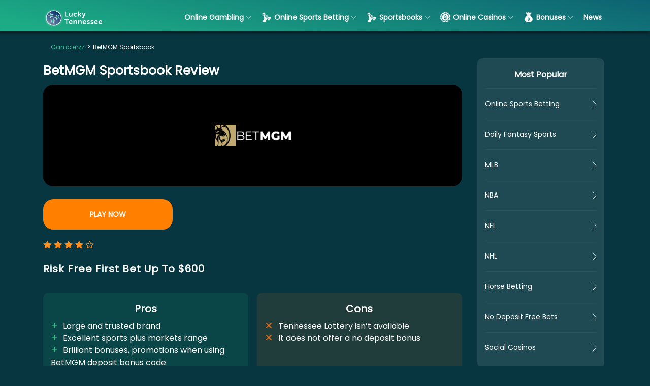

--- FILE ---
content_type: text/html; charset=UTF-8
request_url: https://luckytenn.com/betting/betmgm-sportsbook
body_size: 11128
content:

<!DOCTYPE html>
<html lang="en-US">
<head>
	<meta charset="UTF-8">
	<meta name="viewport" content="width=device-width, initial-scale=1">
	<link rel="profile" href="https://gmpg.org/xfn/11">

	<link rel="apple-touch-icon" sizes="180x180" href="https://luckytenn.com/wp-content/themes/theme-child/assets/src/images/favicon/apple-touch-icon.png">
<link rel="icon" type="image/png" sizes="32x32" href="https://luckytenn.com/wp-content/themes/theme-child/assets/src/images/favicon/favicon-32x32.png">
<link rel="icon" type="image/png" sizes="16x16" href="https://luckytenn.com/wp-content/themes/theme-child/assets/src/images/favicon/favicon-16x16.png">
<link rel="manifest" href="https://luckytenn.com/wp-content/themes/theme-child/assets/src/images/favicon/site.webmanifest">
<link rel="mask-icon" href="https://luckytenn.com/wp-content/themes/theme-child/assets/src/images/favicon/safari-pinned-tab.svg" color="#5bbad5">
<meta name="apple-mobile-web-app-title" content="LuckyNJ">
<meta name="application-name" content="LuckyNJ">
<meta name="msapplication-TileColor" content="#da532c">
<meta name="theme-color" content="#ffffff">

	<title>BetMGM Sportsbook Online Review - Bonuses and Other Promotions</title>

<!-- This site is optimized with the Yoast SEO plugin v13.0 - https://yoast.com/wordpress/plugins/seo/ -->
<meta name="description" content="BetMGM Sportsbook is the legal sports betting platform for Tennessee sports lovers with top bonuses and promotions and diverse sports selections via desktop and mobile"/>
<meta name="robots" content="max-snippet:-1, max-image-preview:large, max-video-preview:-1"/>
<link rel="canonical" href="https://luckytenn.com/betting/betmgm-sportsbook" />
<meta property="og:locale" content="en_US" />
<meta property="og:type" content="article" />
<meta property="og:title" content="BetMGM Sportsbook Online Review - Bonuses and Other Promotions" />
<meta property="og:description" content="BetMGM Sportsbook is the legal sports betting platform for Tennessee sports lovers with top bonuses and promotions and diverse sports selections via desktop and mobile" />
<meta property="og:url" content="https://luckytenn.com/betting/betmgm-sportsbook" />
<meta property="og:site_name" content="LuckyTennessee" />
<meta name="twitter:card" content="summary_large_image" />
<meta name="twitter:description" content="BetMGM Sportsbook is the legal sports betting platform for Tennessee sports lovers with top bonuses and promotions and diverse sports selections via desktop and mobile" />
<meta name="twitter:title" content="BetMGM Sportsbook Online Review - Bonuses and Other Promotions" />
<meta name="twitter:image" content="https://luckytenn.com/wp-content/uploads/2021/02/betmgm-logo-transp-min-e1613504874423.png" />
<script type='application/ld+json' class='yoast-schema-graph yoast-schema-graph--main'>{"@context":"https://schema.org","@graph":[{"@type":"WebSite","@id":"https://luckytenn.com/#website","url":"https://luckytenn.com/","name":"LuckyTennessee","potentialAction":{"@type":"SearchAction","target":"https://luckytenn.com/?s={search_term_string}","query-input":"required name=search_term_string"}},{"@type":"ImageObject","@id":"https://luckytenn.com/betting/betmgm-sportsbook#primaryimage","url":"https://luckytenn.com/wp-content/uploads/2021/02/betmgm-logo-transp-min-e1613504874423.png","width":150,"height":42,"caption":"BetMGM Sportsbook Logo"},{"@type":"WebPage","@id":"https://luckytenn.com/betting/betmgm-sportsbook#webpage","url":"https://luckytenn.com/betting/betmgm-sportsbook","inLanguage":"en-US","name":"BetMGM Sportsbook Online Review - Bonuses and Other Promotions","isPartOf":{"@id":"https://luckytenn.com/#website"},"primaryImageOfPage":{"@id":"https://luckytenn.com/betting/betmgm-sportsbook#primaryimage"},"datePublished":"2021-02-16T00:55:08+00:00","dateModified":"2021-06-24T02:05:52+00:00","description":"BetMGM Sportsbook is the legal sports betting platform for Tennessee sports lovers with top bonuses and promotions and diverse sports selections via desktop and mobile","breadcrumb":{"@id":"https://luckytenn.com/betting/betmgm-sportsbook#breadcrumb"}},{"@type":"BreadcrumbList","@id":"https://luckytenn.com/betting/betmgm-sportsbook#breadcrumb","itemListElement":[{"@type":"ListItem","position":1,"item":{"@type":"WebPage","@id":"https://luckytenn.com/","url":"https://luckytenn.com/","name":"Gamblerzz"}},{"@type":"ListItem","position":2,"item":{"@type":"WebPage","@id":"https://luckytenn.com/betting/betmgm-sportsbook","url":"https://luckytenn.com/betting/betmgm-sportsbook","name":"BetMGM Sportsbook"}}]}]}</script>
<!-- / Yoast SEO plugin. -->

<link rel='dns-prefetch' href='//cdn.jsdelivr.net' />
<link rel='stylesheet' id='wp-content/themes/theme-child/assets/dist/main.e1b7e9f1.css-css'  href='https://luckytenn.com/wp-content/themes/theme-child/assets/dist/main.e1b7e9f1.css?ver=5.3.2' type='text/css' media='all' />
		<script>
			document.documentElement.className = document.documentElement.className.replace( 'no-js', 'js' );
		</script>
				<style>
			.no-js img.lazyload { display: none; }
			figure.wp-block-image img.lazyloading { min-width: 150px; }
							.lazyload, .lazyloading { opacity: 0; }
				.lazyloaded {
					opacity: 1;
					transition: opacity 400ms;
					transition-delay: 0ms;
				}
					</style>
		<script>(function(w,d,s,l,i){w[l]=w[l]||[];w[l].push({'gtm.start':
                new Date().getTime(),event:'gtm.js'});var f=d.getElementsByTagName(s)[0],
            j=d.createElement(s),dl=l!='dataLayer'?'&l='+l:'';j.async=true;j.src=
            'https://www.googletagmanager.com/gtm.js?id='+i+dl;f.parentNode.insertBefore(j,f);
        })(window,document,'script','dataLayer','GTM-5SS7S2H');
    	</script>		<style type="text/css" id="wp-custom-css">
			h2, h3 {
	text-transform: capitalize!important;
}		</style>
		
	<meta name="google-site-verification" content="7MYfF9ZvqLD7mIRrNGx5vrH3JQn4ZOEkZlDg6HPO0ic" />
</head>
<body class="bets-template-default hfadb6f3 single-bets postid-4079">
<span id="wcp_ut_data_attributes_keeper"
	data-wcp-ut-data-layer="on"
	data-wcp-ut-casino-id="id"
	data-wcp-ut-ref="ref"
	data-wcp-ut-convert-element="ga-convert-element"
	data-wcp-ut-casino-name="betting">
	</span>

<div class="hfad703">

	

<header class="hfad4a1a js-header">
	<div class="hfad45e hfada26">

		

<a class="hfad351" href="https://luckytenn.com">
	


	<img  
		 alt="" data-src="https://luckytenn.com/wp-content/uploads/2021/03/Tennessee-logo-4-1.png" class="hfadfd08 lazyload" src="[data-uri]"><noscript><img class="hfadfd08" src="https://luckytenn.com/wp-content/uploads/2021/03/Tennessee-logo-4-1.png"
		 alt=""></noscript>


</a>




<nav class="js-main-menu menu menu-main">
	
<span id="menu_heading" data-original-text="All items"
	  class=" menu-heading menu-heading-js">
	All items</span>

	<ul class="menu-sidebar menu-sidebar-horizontal"><li id="menu-item-4143" class="menu-item menu-item-has-children menu-item-depth-0">
			<input type="checkbox" id="sub-4143" class="submenu-toggle">
			<a class="hfad911" href="https://luckytenn.com/">Online Gambling</a>
			<label class="submenu-label" for="sub-4143">
				<span class="hfad594">&#8249;</span>
			</label>
		
<ul class="menu-sub">
			<li class="menu-sub-title">
				<label class="hfad5ef" for="sub-4143">
					<span class="hfad911">Online Gambling</span>
					<div class="submenu-label">
						<span class="hfad594">&#8249;</span>
					</div>
				</label>
			</li>
		
	<li id="menu-item-4153" class="menu-item menu-item-depth-1"><a href="https://luckytenn.com/online-lottery">Online Lottery</a></li>
</ul>
</li>
<li id="menu-item-4154" class="menu-item menu-item-has-children menu-item-depth-0">
			<input type="checkbox" id="sub-4154" class="submenu-toggle">
			<a class="hfad911" href="https://luckytenn.com/betting"><img   alt="betting" data-src="https://luckytenn.com/wp-content/uploads/2020/07/business-1.png" class="menu-item-icon lazyload" src="[data-uri]"><noscript><img   alt="betting" data-src="https://luckytenn.com/wp-content/uploads/2020/07/business-1.png" class="menu-item-icon lazyload" src="[data-uri]"><noscript><img   alt="betting" data-src="https://luckytenn.com/wp-content/uploads/2020/07/business-1.png" class="menu-item-icon lazyload" src="[data-uri]"><noscript><img   alt="betting" data-src="https://luckytenn.com/wp-content/uploads/2020/07/business-1.png" class="menu-item-icon lazyload" src="[data-uri]"><noscript><img class="menu-item-icon" src="https://luckytenn.com/wp-content/uploads/2020/07/business-1.png" alt="betting"></noscript></noscript></noscript></noscript>Online Sports Betting</a>
			<label class="submenu-label" for="sub-4154">
				<span class="hfad594">&#8249;</span>
			</label>
		
<ul class="menu-sub">
			<li class="menu-sub-title">
				<label class="hfad5ef" for="sub-4154">
					<span class="hfad911"><img   alt="betting" data-src="https://luckytenn.com/wp-content/uploads/2020/07/business-1.png" class="menu-item-icon lazyload" src="[data-uri]"><noscript><img   alt="betting" data-src="https://luckytenn.com/wp-content/uploads/2020/07/business-1.png" class="menu-item-icon lazyload" src="[data-uri]"><noscript><img   alt="betting" data-src="https://luckytenn.com/wp-content/uploads/2020/07/business-1.png" class="menu-item-icon lazyload" src="[data-uri]"><noscript><img   alt="betting" data-src="https://luckytenn.com/wp-content/uploads/2020/07/business-1.png" class="menu-item-icon lazyload" src="[data-uri]"><noscript><img class="menu-item-icon" src="https://luckytenn.com/wp-content/uploads/2020/07/business-1.png" alt="betting"></noscript></noscript></noscript></noscript>Online Sports Betting</span>
					<div class="submenu-label">
						<span class="hfad594">&#8249;</span>
					</div>
				</label>
			</li>
		
	<li id="menu-item-4147" class="menu-item menu-item-depth-1"><a href="https://luckytenn.com/horse-betting">Horse Betting</a></li>
	<li id="menu-item-4146" class="menu-item menu-item-depth-1"><a href="https://luckytenn.com/daily-fantasy-sports">Daily Fantasy Sports</a></li>
	<li id="menu-item-4148" class="menu-item menu-item-depth-1"><a href="https://luckytenn.com/mlb-betting">MLB</a></li>
	<li id="menu-item-4149" class="menu-item menu-item-depth-1"><a href="https://luckytenn.com/nba-betting">NBA</a></li>
	<li id="menu-item-4150" class="menu-item menu-item-depth-1"><a href="https://luckytenn.com/nfl-betting">NFL</a></li>
	<li id="menu-item-4151" class="menu-item menu-item-depth-1"><a href="https://luckytenn.com/nhl-betting">NHL</a></li>
</ul>
</li>
<li id="menu-item-2332" class="menu-item current-menu-ancestor current-menu-parent menu-item-has-children menu-item-depth-0">
			<input type="checkbox" id="sub-2332" class="submenu-toggle">
			<a class="hfad911" href="#"><img   alt="betting" data-src="https://luckytenn.com/wp-content/uploads/2020/07/business-1.png" class="menu-item-icon lazyload" src="[data-uri]"><noscript><img   alt="betting" data-src="https://luckytenn.com/wp-content/uploads/2020/07/business-1.png" class="menu-item-icon lazyload" src="[data-uri]"><noscript><img   alt="betting" data-src="https://luckytenn.com/wp-content/uploads/2020/07/business-1.png" class="menu-item-icon lazyload" src="[data-uri]"><noscript><img   alt="betting" data-src="https://luckytenn.com/wp-content/uploads/2020/07/business-1.png" class="menu-item-icon lazyload" src="[data-uri]"><noscript><img class="menu-item-icon" src="https://luckytenn.com/wp-content/uploads/2020/07/business-1.png" alt="betting"></noscript></noscript></noscript></noscript>Sportsbooks</a>
			<label class="submenu-label" for="sub-2332">
				<span class="hfad594">&#8249;</span>
			</label>
		
<ul class="menu-sub">
			<li class="menu-sub-title">
				<label class="hfad5ef" for="sub-2332">
					<span class="hfad911"><img   alt="betting" data-src="https://luckytenn.com/wp-content/uploads/2020/07/business-1.png" class="menu-item-icon lazyload" src="[data-uri]"><noscript><img   alt="betting" data-src="https://luckytenn.com/wp-content/uploads/2020/07/business-1.png" class="menu-item-icon lazyload" src="[data-uri]"><noscript><img   alt="betting" data-src="https://luckytenn.com/wp-content/uploads/2020/07/business-1.png" class="menu-item-icon lazyload" src="[data-uri]"><noscript><img   alt="betting" data-src="https://luckytenn.com/wp-content/uploads/2020/07/business-1.png" class="menu-item-icon lazyload" src="[data-uri]"><noscript><img class="menu-item-icon" src="https://luckytenn.com/wp-content/uploads/2020/07/business-1.png" alt="betting"></noscript></noscript></noscript></noscript>Sportsbooks</span>
					<div class="submenu-label">
						<span class="hfad594">&#8249;</span>
					</div>
				</label>
			</li>
		
	<li id="menu-item-4156" class="menu-item menu-item-depth-1"><a href="https://luckytenn.com/betting/xpressbet-racebook">Xpressbet Racebook</a></li>
	<li id="menu-item-4157" class="menu-item menu-item-depth-1"><a href="https://luckytenn.com/betting/twinspires-racebook">Twinspires Racebook</a></li>
	<li id="menu-item-4158" class="menu-item menu-item-depth-1"><a href="https://luckytenn.com/betting/tvg-racebook">TVG Racebook</a></li>
	<li id="menu-item-4159" class="menu-item menu-item-depth-1"><a href="https://luckytenn.com/betting/draftkings-sportsbook">Draftkings Sportsbook</a></li>
	<li id="menu-item-4160" class="menu-item menu-item-depth-1"><a href="https://luckytenn.com/betting/fox-bet-sportsbook">FOX Bet Sportsbook</a></li>
	<li id="menu-item-4161" class="menu-item menu-item-depth-1"><a href="https://luckytenn.com/betting/fanduel-sportsbook">FanDuel Sportsbook</a></li>
	<li id="menu-item-4162" class="menu-item menu-item-depth-1"><a href="https://luckytenn.com/betting/betrivers-sportsbook">BetRivers Sportsbook</a></li>
	<li id="menu-item-4163" class="menu-item menu-item-depth-1"><a href="https://luckytenn.com/betting/betmgm-sportsbook" aria-current="page">BetMGM Sportsbook</a></li>
</ul>
</li>
<li id="menu-item-1909" class="menu-item menu-item-has-children menu-item-depth-0">
			<input type="checkbox" id="sub-1909" class="submenu-toggle">
			<a class="hfad911" href="/"><img   alt="online casinos" data-src="https://luckytenn.com/wp-content/uploads/2020/07/casino-chip-1.png" class="menu-item-icon lazyload" src="[data-uri]"><noscript><img   alt="online casinos" data-src="https://luckytenn.com/wp-content/uploads/2020/07/casino-chip-1.png" class="menu-item-icon lazyload" src="[data-uri]"><noscript><img class="menu-item-icon" src="https://luckytenn.com/wp-content/uploads/2020/07/casino-chip-1.png" alt="online casinos"></noscript></noscript>Online Casinos</a>
			<label class="submenu-label" for="sub-1909">
				<span class="hfad594">&#8249;</span>
			</label>
		
<ul class="menu-sub">
			<li class="menu-sub-title">
				<label class="hfad5ef" for="sub-1909">
					<span class="hfad911"><img   alt="online casinos" data-src="https://luckytenn.com/wp-content/uploads/2020/07/casino-chip-1.png" class="menu-item-icon lazyload" src="[data-uri]"><noscript><img   alt="online casinos" data-src="https://luckytenn.com/wp-content/uploads/2020/07/casino-chip-1.png" class="menu-item-icon lazyload" src="[data-uri]"><noscript><img class="menu-item-icon" src="https://luckytenn.com/wp-content/uploads/2020/07/casino-chip-1.png" alt="online casinos"></noscript></noscript>Online Casinos</span>
					<div class="submenu-label">
						<span class="hfad594">&#8249;</span>
					</div>
				</label>
			</li>
		
	<li id="menu-item-4155" class="menu-item menu-item-depth-1"><a href="https://luckytenn.com/social-casinos">Social Casinos</a></li>
</ul>
</li>
<li id="menu-item-2374" class="menu-item menu-item-has-children menu-item-depth-0">
			<input type="checkbox" id="sub-2374" class="submenu-toggle">
			<a class="hfad911" href="#"><img   alt="casino bonuses" data-src="https://luckytenn.com/wp-content/uploads/2020/07/money-bag-1.png" class="menu-item-icon lazyload" src="[data-uri]"><noscript><img   alt="casino bonuses" data-src="https://luckytenn.com/wp-content/uploads/2020/07/money-bag-1.png" class="menu-item-icon lazyload" src="[data-uri]"><noscript><img class="menu-item-icon" src="https://luckytenn.com/wp-content/uploads/2020/07/money-bag-1.png" alt="casino bonuses"></noscript></noscript>Bonuses</a>
			<label class="submenu-label" for="sub-2374">
				<span class="hfad594">&#8249;</span>
			</label>
		
<ul class="menu-sub">
			<li class="menu-sub-title">
				<label class="hfad5ef" for="sub-2374">
					<span class="hfad911"><img   alt="casino bonuses" data-src="https://luckytenn.com/wp-content/uploads/2020/07/money-bag-1.png" class="menu-item-icon lazyload" src="[data-uri]"><noscript><img   alt="casino bonuses" data-src="https://luckytenn.com/wp-content/uploads/2020/07/money-bag-1.png" class="menu-item-icon lazyload" src="[data-uri]"><noscript><img class="menu-item-icon" src="https://luckytenn.com/wp-content/uploads/2020/07/money-bag-1.png" alt="casino bonuses"></noscript></noscript>Bonuses</span>
					<div class="submenu-label">
						<span class="hfad594">&#8249;</span>
					</div>
				</label>
			</li>
		
	<li id="menu-item-4152" class="menu-item menu-item-depth-1"><a href="https://luckytenn.com/no-deposit-free-bets">No Deposit Free Bets</a></li>
	<li id="menu-item-4145" class="menu-item menu-item-depth-1"><a href="https://luckytenn.com/bonus-codes">Bonus Codes</a></li>
</ul>
</li>
<li id="menu-item-2834" class="menu-item menu-item-depth-0"><a href="#">News</a></li>
</ul>
	</nav>









	

<div class="hfad5d1">
	
	<button class="js-main-menu-hamburger hfad764" type="button">
		<span class="hfadc9c">
			<span class="hfadbc10"></span>
		</span>
	</button>

	
</div>


	</div>
</header>



<div class="hfad45e is-relative">

	
	<div class="breadcrumbs-container"><p class="hfadba7"><span><span><a href="https://luckytenn.com/" >Gamblerzz</a> &gt; <strong class="hfadb83" aria-current="page">BetMGM Sportsbook</strong></span></span></p></div>
	<div class="hfadebf">

		<div class="hfadefa">
			
			
			<main class="hfad9ecb">
				
<section class="hfad2bf">

	
<div class="hfad587">
	<h1 class="hfad27b">
		BetMGM Sportsbook Review	</h1>
</div>

<div class="js-referral hfad772d"
	 style="background-color: #000000 !important"
	data-betting="BetMGM Sportsbook" data-ref="4079" data-id="4079" data-ga-convert-element="icon-bar" >
	<div class="hfadb6c"
			>
		<img width="150" height="42"   alt="BetMGM Sportsbook Logo" data-src="https://luckytenn.com/wp-content/uploads/2021/02/betmgm-logo-transp-min-e1613504874423.png" class="hfadde3 wp-post-image lazyload" src="[data-uri]" /><noscript><img width="150" height="42" src="https://luckytenn.com/wp-content/uploads/2021/02/betmgm-logo-transp-min-e1613504874423.png" class="hfadde3 wp-post-image" alt="BetMGM Sportsbook Logo" /></noscript>
			</div>

</div>


	<div class="hfad0cf">

		
		
		
<div class="hfad9eb ">
	<button class="pointer hfad7eb hfad1b3 mobile-fixed-js hfada785 js-referral"
		data-betting="BetMGM Sportsbook" data-ref="4079" data-id="4079" data-ga-convert-element="btn-primary" 	>Play now</button>
</div>

	</div>

	<div class="hfada317">
		
<div class="hfad142c">
		<div class="hfad4200 hfad4982">
	<div class="hfade58 hfadc76a">
		<span class="hfad0e70" style="width: 80%"></span>	</div>
</div>
	</div>
	<div class="hfadb8ad">
		<h3>Risk Free First Bet up to $600 </h3>
	</div>
<div class="hfad4cb">

	<div class="hfad2ad hfadc8a5">
	<h3>Pros</h3>
			<div class="hfad0cd">
		<span><span class="hfadeca0">&plus;</span>Large and trusted brand</span>
	</div>
		<div class="hfad0cd">
		<span><span class="hfadeca0">&plus;</span>Excellent sports plus markets range</span>
	</div>
		<div class="hfad0cd">
		<span><span class="hfadeca0">&plus;</span>Brilliant bonuses, promotions when using BetMGM deposit bonus code</span>
	</div>
		<div class="hfad0cd">
		<span><span class="hfadeca0">&plus;</span>Mobile friendly + app</span>
	</div>
	</div>
<div class="hfad9b6 hfadc8a5">
	<h3>Cons</h3>
				<div class="hfad32c">
			<span><span class="hfaddd1">&Cross;</span>Tennessee Lottery isn’t available</span>
		</div>
			<div class="hfad32c">
			<span><span class="hfaddd1">&Cross;</span>It does not offer a no deposit bonus</span>
		</div>
	</div>

</div>
<div class="overview-support-live-chat hfad7e8d hfad94c">
	<span class="support-live-chat-label hfad95fc">Live Chat</span>	<div class="support-live-chat-items hfada24">
		<span class="hfad4982 hfad1df1">&times;</span>	</div>
</div>

<div class="overview-support-email hfad7e8d hfad94c">
	<span class="support-email-label hfad95fc">Email</span>	<div class="support-email-items hfada24">
		<span class="hfad4982 hfad1df1">&times;</span>	</div>
</div>

<div class="overview-support_phone hfad7e8d hfad94c">
	<span class="support_phone-label hfad95fc">Phone</span>	<div class="support_phone-items hfada24">
		<span class="hfad4982 hfad1df1">&times;</span>	</div>
</div>


	<div class="hfad76a8"></div>	<p class="hfad6af hfadb85d">Screenshots</p>
	<div class="hfada4af hfadd30b">
		<div class="hfada9f"><img  alt="BetMGM Sportsbook" data-src="https://luckytenn.com/wp-content/uploads/2021/02/BetMGM-Sportsbook-min-1.jpg" class="lazyload" src="[data-uri]"><noscript><img src="https://luckytenn.com/wp-content/uploads/2021/02/BetMGM-Sportsbook-min-1.jpg" alt="BetMGM Sportsbook"></noscript></div><div class="hfada9f"><img  alt="BetMGM Sportsbook" data-src="https://luckytenn.com/wp-content/uploads/2021/02/BetMGM-Sportsbook-2-min.jpg" class="lazyload" src="[data-uri]"><noscript><img src="https://luckytenn.com/wp-content/uploads/2021/02/BetMGM-Sportsbook-2-min.jpg" alt="BetMGM Sportsbook"></noscript></div><div class="hfada9f"><img  alt="BetMGM Sportsbook" data-src="https://luckytenn.com/wp-content/uploads/2021/02/BetMGM-Sportsbook-3-min.jpg" class="lazyload" src="[data-uri]"><noscript><img src="https://luckytenn.com/wp-content/uploads/2021/02/BetMGM-Sportsbook-3-min.jpg" alt="BetMGM Sportsbook"></noscript></div>	</div>




		
		
		<div class="hfad4be0">
			
	<h3 class="hfad6af">Rating</h3>
	<div class="hfad4be0">
		

<div class="hfada61 hfad94c">

	
	<div class="hfadcdd hfad95fc">
		Customer Support	</div>

	
	<div class="hfadcdd hfada24">

		<div class="hfad4200 hfad4982">
	<div class="hfade58">
		<span class="hfad0e70" style="width: 80%"></span>	</div>
</div>

	</div>

	
</div>



<div class="hfada61 hfad94c">

	
	<div class="hfadcdd hfad95fc">
		Welcome Bonus	</div>

	
	<div class="hfadcdd hfada24">

		<div class="hfad4200 hfad4982">
	<div class="hfade58">
		<span class="hfad0e70" style="width: 80%"></span>	</div>
</div>

	</div>

	
</div>



<div class="hfada61 hfad855 hfad94c"
     itemprop="starRating"
     itemscope="itemscope"
     itemtype="http://schema.org/Rating">

	
	<div class="hfadcdd hfad95fc" itemprop="name">
		Overall Rating	</div>

	
	<div class="hfadcdd hfada24">

		<div class="hfad4200 hfad4982">
	<div class="hfade58 hfadc76a">
		<span class="hfad0e70" style="width: 80%"></span>	</div>
</div>

		<meta itemprop="ratingValue" content="4.4">

	</div>

	
</div>

	</div>
		</div>

	</div>

	
</section>


				

	
<section class="hfad7b6">

	<p>BetMGM Sportsbook sports betting is the brainchild of an established operator in the gambling industry, MGM Resorts International that has over 30 years of US betting and gambling experience. The land-based giant partnered with GVC Holdings in 2018 to launch an online sports betting portal, BetMGM. The collaboration of MGM Resorts and GVC is named Roar Digital who launched the original playMGM before they rebranded it to BetMGM Sportsbook playbook. The BetMGM Sportsbook is also the online partner of Atlantic City’s Borgata Casino. Read our BetMGM Sportsbook review and see why among top betting bookmaker reviews, this is one of the best recommended Tennessee gambling sites.</p>
<h2>Sports Available at BetMGM TN Sportsbook</h2>
<p>There is no shortage of sports betting including major league wagers. Options here include:</p>
<ul>
<li>Rugby Union</li>
<li>Football – college, NFL</li>
<li>Baseball</li>
<li>Basketball – college, NBA</li>
<li>UFC</li>
<li>MMA</li>
<li>Rugby league</li>
<li>Formula 1</li>
<li>NASCAR</li>
<li>Australia Rules football</li>
<li>Boxing</li>
<li>Tennis</li>
<li>Golf</li>
<li>Soccer &#8211; NHL</li>
<li>Hockey &#8211; MLB</li>
</ul>
<h2>Live betting</h2>
<p>Live in-game betting options are punter’s favorite options with a vast number of sports allowing live betting online. This enables players to wager before sports commence plus during live matches.</p>
<h2>Cash-out betting</h2>
<p>Few sportsbooks offer cashout which is a tremendous feature for any sports enthusiast. Players have a chance to walk away from a bet using a cashout tool before it is over. With cash-out, you save by walking away from wagers. You can choose to accept reduced loss or part of potential winnings. Cashout is available for specific games and bets, parlay, plus straight bets. It is a preferred feature that sportsbooks offer as players have more control over their bankroll and bets.</p>
<h2>How to start wagering online?</h2>
<p>Start only when you are 21 years or older as your account will be verified to confirm. You only need to enter your details plus banking preferences to start gambling. A few minutes with a few lines that also include your email address, mobile number, and social security number which will prove that you are of legal age then you are set to start your online gambling journey.</p>
<h2>BetMGM Mobile &amp; Apps <img   alt="BetMGM Sportsbook Tennessee" width="263" height="263" data-srcset="https://luckytenn.com/wp-content/uploads/2021/02/betmgm-mobila-app-300x300.jpg 300w, https://luckytenn.com/wp-content/uploads/2021/02/betmgm-mobila-app-150x150.jpg 150w, https://luckytenn.com/wp-content/uploads/2021/02/betmgm-mobila-app-60x60.jpg 60w, https://luckytenn.com/wp-content/uploads/2021/02/betmgm-mobila-app-200x200.jpg 200w, https://luckytenn.com/wp-content/uploads/2021/02/betmgm-mobila-app.jpg 750w"  data-src="https://luckytenn.com/wp-content/uploads/2021/02/betmgm-mobila-app-300x300.jpg" data-sizes="(max-width: 263px) 100vw, 263px" class=" wp-image-4220 alignright lazyload" src="[data-uri]" /><noscript><img class=" wp-image-4220 alignright" src="https://luckytenn.com/wp-content/uploads/2021/02/betmgm-mobila-app-300x300.jpg" alt="BetMGM Sportsbook Tennessee" width="263" height="263" srcset="https://luckytenn.com/wp-content/uploads/2021/02/betmgm-mobila-app-300x300.jpg 300w, https://luckytenn.com/wp-content/uploads/2021/02/betmgm-mobila-app-150x150.jpg 150w, https://luckytenn.com/wp-content/uploads/2021/02/betmgm-mobila-app-60x60.jpg 60w, https://luckytenn.com/wp-content/uploads/2021/02/betmgm-mobila-app-200x200.jpg 200w, https://luckytenn.com/wp-content/uploads/2021/02/betmgm-mobila-app.jpg 750w" sizes="(max-width: 263px) 100vw, 263px" /></noscript></h2>
<p>BetMGM has an uncluttered, clean website layout with easy navigation on PCs, tablets, and smartphones. It consists of 5 main areas with the main lobby showing gaming options and promotions at the top of your screen. The top right is where your personal and account details are located. Your bet slip is on the right side of the screen across all devices and you also access the live gaming function from this side. Players have access to live matches, easy slip building, and a stable app that loads fast and smoothly.</p>
<h2>How to download the BetMGM Sportsbook app</h2>
<p>Both Android and Apple users can access BetMGM via tablet and smartphone without a problem. All sports and banking, bonuses, and promotions that are available via desktops are ready via mobile.</p>
<h3>On Android</h3>
<p>Players can download the app for Android via the website. Access the link on the home page of the website to access the APK file. It is a quick and easy download that gives you play within 2 minutes.</p>
<h3>On iOS</h3>
<p>To get the iOS app, players can go to the apple app store for a quick download to start play across all available markets.</p>
<h2>BetMGM Promo Codes and bonuses</h2>
<p>Once you have your player&#8217;s account you have numerous bonuses plus promotions. First off when you register ensure you use the bonus code PLAYBONUS. This promo code makes sure that you get a risk-free bet for up to $500. On top of that get a weekly free bet of $10. The $500 bet is applicable for the first one you place at BetMGM. The minimum qualifying deposit is $25, you can deposit up to $500 to know that your bet is safe regardless of whether it wins or loses.</p>
<h3>✔ Insurance promotions</h3>
<ul>
<li><strong>Overtime Insurance – </strong>regardless of how many games are left in NFL seasons players can still benefit from games left. Anytime you start, take overtime insurance that will guarantee free bets worth $25 if the wager loses during overtime. Both Moneyline, as well as spread bet, are accepted.</li>
<li><strong>Parlay Insurance – </strong>if your parlay nearly won, you could get free bets worth up to $25 when you take out insurance. Your bet must be a minimum 5-leg parlay to be eligible while when you lost only one leg, you get up to $25 credits.</li>
</ul>
<h3>✔ Leaderboard promotion rewards</h3>
<p>With power Leaderboard, you earn additional points that give you a chance to win both weekly as well as overall prizes. It is a monthly promo with parlay wins while losses giving players points to stand a chance at winning a grand prize worth $3, 000.</p>
<h3>✔ Daily Odds Boosts</h3>
<p>BetMGM gives players good returns with an odds boost. Located it at the top of your player&#8217;s screen where you will see upcoming and current opportunities to bet on sports. The odds boost changes regularly and typically available on selected parlays, prop bet opportunities, as well as individual games.</p>
<h2>Which bet types are available on BetMGM Sportsbook?</h2>
<ul>
<li><strong>Point spreads – </strong>oddsmakers use point spreads for an evening out of an action. For example, to cover the spread a favorite must win by a specific amount of points. You have a winner by wagering on an underdog combined with points while it keeps margins below spreads or betting against the Spread.</li>
<li><strong>Moneylines – </strong>this one is for novices where you chose favorites and underdog winners with underdog values at positive and negative values for winners.</li>
<li><strong>Totals (over/under) – </strong>totals are set by oddsmakers and as a bettor, you must decide if you think score points will be under or over benchmarks.</li>
<li><strong>Futures – </strong>place wagers on matches that have not yet been played and in the future literally, like a World Series, US Open Golf, etc.</li>
<li><strong>Propositions – </strong>players bet on in-match events and games on anything that transpired during the match or game-like under or over goals, points scored, etc.</li>
<li><strong>Parlays – </strong>bet on more than one game makes a parlay as a high reward but high-risk bet.</li>
<li><strong>Teasers – </strong>combine bets across multiple games to increase winning chances.</li>
<li><strong>Player Props –</strong> most events plus games have prop bets which are in fact side bets.</li>
</ul>
<h2>Free Bets</h2>
<ul>
<li><strong>Money Monday Club – </strong>players get rewarded for their loyal use of this sportsbook. Every Monday you can expect a $10 free bet when you accessed the platform during the previous week and wagered a minimum of $50.</li>
<li><strong>Bet Basketball Live – </strong>players get free bets which will depend on the number of wagers placed during the live basketball games. For example, if you placed $25 bets on NCAA or NBA games, your free bets will be $5. Wagering a minimum of $500 will give you free bets valued at $100.</li>
<li><strong>Bet &amp; Get (Follow the Puck) – </strong>players that follow NHL and placing pregame wagers for up to $25 also receive a free bet worth $5. It works like the live basketball to give you up to $100 in free bets.</li>
<li><strong>Selected other Free Bet opportunities – </strong>soccer fans are not left in the cold with a soccer promo. Bet $10 on Liverpool vs Manchester United during a prematch bet and get $10 free bet. The Spittin Chicklets Bump promotion is for NHL lovers who will also get free bets worth $10 when they wager $10 before matches.</li>
</ul>
<h2>Loyalty Program</h2>
<p>iRewards Program has been a rewards program that sports bettors look forward to, but currently, it is only available to poker games and casino players. While it will come to MGM sports betting in the future there are nevertheless plenty of sportsbook promotions and bonuses to grab.</p>
<h2>Payout Speed</h2>
<p>When you want to make a withdrawal take note that any request has a processing period of 48 hours to be reviewed. After the review period, your funds are withdrawn to the preferred method which takes up to 48 hours for e-wallets like PayPal. Other methods like checks and cards take up to 10 days.</p>
<h2>BetMGM Banking &amp; Withdrawal Options</h2>
<p><img   alt="BetMGM Sportsbook" width="117" height="117" data-srcset="https://luckytenn.com/wp-content/uploads/2021/02/money-7.png 160w, https://luckytenn.com/wp-content/uploads/2021/02/money-7-150x150.png 150w, https://luckytenn.com/wp-content/uploads/2021/02/money-7-60x60.png 60w"  data-src="https://luckytenn.com/wp-content/uploads/2021/02/money-7.png" data-sizes="(max-width: 117px) 100vw, 117px" class="alignnone  wp-image-4221 lazyload" src="[data-uri]" /><noscript><img class="alignnone  wp-image-4221" src="https://luckytenn.com/wp-content/uploads/2021/02/money-7.png" alt="BetMGM Sportsbook" width="117" height="117" srcset="https://luckytenn.com/wp-content/uploads/2021/02/money-7.png 160w, https://luckytenn.com/wp-content/uploads/2021/02/money-7-150x150.png 150w, https://luckytenn.com/wp-content/uploads/2021/02/money-7-60x60.png 60w" sizes="(max-width: 117px) 100vw, 117px" /></noscript></p>
<p>BetMGM offers secure and safe banking methods with all of the popular methods accepted. Players should take note that while deposits have plenty of options, withdrawals are always slightly less. This is the same across all gambling platforms with PayNearMe and money cards like Paysafecard only allowing deposits and not withdrawals. Various methods like bank cards and PayPal offer secure and safe deposits and withdrawals.</p>
<h3>✔ Deposits</h3>
<p>On the upper right side of your screen, you locate the cashier. You have numerous deposit options that include:</p>
<ul>
<li>Casino cash cage which is instant with no fees and funds go directly to your account with a minimum of $10</li>
<li>eCheck is also instant with no fees attached and a minimum $10 deposit</li>
<li>PayNearMe is increasingly popular and great for its anonymity. Access it at your closest 7-Eleven convenience store, get the unique code that you send to your account after making the deposit amount of your choice.</li>
<li>PayPal + Skrill – an e-wallet is excellent for casinos, with BetMGM allowing both Skrill and PayPal for instant deposits and a minimum $10 deposit.</li>
<li>Credit and debit cards – these options are a casino stalwart with instant deposits and a minimum $10 deposit.</li>
</ul>
<h3>✔ Withdrawals</h3>
<p>Withdrawal methods are fewer than deposits but compared to competitors it is more than usual. Included are:</p>
<ul>
<li>Casino cage – no minimum withdrawal and money is instant</li>
<li>Check via mail &#8211; minimum withdrawal of $20 that takes up to 10 days</li>
<li>Skrill + PayPal – minimum withdrawal of $20 while it takes 2 days to process and 2 days to be available in your account</li>
<li>E-check – minimum withdrawal of $20 while it takes up to 12 days.</li>
</ul>
<h2>Conclusion</h2>
<p>BetMGM Sports Tennessee comes from a trusted and established brand even though it only launched recently. It offers an excellent range of sports for online and mobile bettors. It has great customer service and banking. It also has great bonuses plus promotions as you will see in our BetMGM online review. As one of the best legal sports betting sites, we recommend you try it too.</p>
<h2>Contacts</h2>
<p>Contact support via live chat which is available 24/7, or email support at <a href="/cdn-cgi/l/email-protection" class="__cf_email__" data-cfemail="e89b9d9898879a9ca88a8d9c858f85c68b8785">[email&#160;protected]</a> additionally phone at 1- 609-248-9531</p>
<div id="gtx-trans" style="position: absolute; left: 162px; top: 1490.5px;">
<div class="gtx-trans-icon"></div>
</div>

</section>


	<section class="hfad7b6">

	

<div class="faq">

	<h2 class="hfad6d20">BetMGM Sportsbook FAQ</h2>

	<div class="hfad847">
		
			
	<dl data-iterator="1" class="active hfad565c js-faq-block ">

		
		<span class="hfad660f"></span>
		<dt class="hfadb2c js-faq-question">
			<h4 class="hfad5198">
				What is BetMGM?			</h4>
		</dt>
		<dd style="display: block;" class="active hfadf2b js-faq-answer">BetMGM is a Tennessee sportsbook that was launched through two collaborating partners. Players can place wagers to win through live bets as well as other bets on a large variety of sports as well as market options.</dd>

		
	</dl>


		
			
	<dl data-iterator="2" class="hfad565c js-faq-block ">

		
		<span class="hfad660f"></span>
		<dt class="hfadb2c js-faq-question">
			<h4 class="hfad5198">
				Is MGM sportsbook safe?			</h4>
		</dt>
		<dd style="" class="hfadf2b js-faq-answer">As you will read in our BetMGM sportsbook TN review, BetMGM is licensed and safe to play in various states with latest technology software and SSL security that ensures your data and banking, as well as gaming, is safe.</dd>

		
	</dl>


		
			
	<dl data-iterator="3" class="hfad565c js-faq-block ">

		
		<span class="hfad660f"></span>
		<dt class="hfadb2c js-faq-question">
			<h4 class="hfad5198">
				What states allow BetMGM sportsbooks?			</h4>
		</dt>
		<dd style="" class="hfadf2b js-faq-answer">BetMGM is branching out to plenty of states, it includes Colorado, Indiana, New Jersey, West Virginia, Rhode Island, Pennsylvania, Tennessee, and Oregon. With a vast number of countries that recently legalized sports betting, countries that will be included next are Michigan and Illinois, while numerous others could also get BetMGM.</dd>

		
	</dl>


		
			
	<dl data-iterator="4" class="hfad565c js-faq-block ">

		
		<span class="hfad660f"></span>
		<dt class="hfadb2c js-faq-question">
			<h4 class="hfad5198">
				How does BetMGM sportsbook payout?			</h4>
		</dt>
		<dd style="" class="hfadf2b js-faq-answer">You will learn in our BetMGM review that various banking methods include withdrawals at the land-based casino partner, PayPal, Skrill, or via checks and e-check.</dd>

		
	</dl>


		
			
	<dl data-iterator="5" class="hfad565c js-faq-block ">

		
		<span class="hfad660f"></span>
		<dt class="hfadb2c js-faq-question">
			<h4 class="hfad5198">
				How do I use my BetMGM bonus?			</h4>
		</dt>
		<dd style="" class="hfadf2b js-faq-answer">Your bonus is a free bet of up to $500. You must use the BetMGM bonus code when you register to claim the bonus. Make a bet on any sports of your choice and if your bet wins the money goes to your player's account. If your bet loses, you automatically get a free bet bonus amount valued at a maximum of $500 in your players' account.</dd>

		
	</dl>


			</div>
</div>


</section>


							</main>

					</div>

		<div class="hfad97c">
			
			
<aside class="js-sticky-sidebar hfadb174 widget-area hfad720">
			<div class="layout-sidebar-mascot"></div>
	
	<section id="nav_menu-4" class="widget widget_nav_menu"><h2 class="widget-title">Most popular</h2><div class="menu-most-popular-container"><ul id="menu-most-popular" class="menu"><li id="menu-item-4195" class="menu-item menu-item-depth-0"><a href="https://luckytenn.com/betting">Online Sports Betting</a></li>
<li id="menu-item-4188" class="menu-item menu-item-depth-0"><a href="https://luckytenn.com/daily-fantasy-sports">Daily Fantasy Sports</a></li>
<li id="menu-item-4190" class="menu-item menu-item-depth-0"><a href="https://luckytenn.com/mlb-betting">MLB</a></li>
<li id="menu-item-4191" class="menu-item menu-item-depth-0"><a href="https://luckytenn.com/nba-betting">NBA</a></li>
<li id="menu-item-4192" class="menu-item menu-item-depth-0"><a href="https://luckytenn.com/nfl-betting">NFL</a></li>
<li id="menu-item-4193" class="menu-item menu-item-depth-0"><a href="https://luckytenn.com/nhl-betting">NHL</a></li>
<li id="menu-item-4189" class="menu-item menu-item-depth-0"><a href="https://luckytenn.com/horse-betting">Horse Betting</a></li>
<li id="menu-item-4194" class="menu-item menu-item-depth-0"><a href="https://luckytenn.com/no-deposit-free-bets">No Deposit Free Bets</a></li>
<li id="menu-item-4196" class="menu-item menu-item-depth-0"><a href="https://luckytenn.com/social-casinos">Social Casinos</a></li>
</ul></div></section>
	</aside>


					</div>
	</div>

	</div>




<footer class="hfad90b">
	<div class="hfad45e">
		<div class="hfadebf">

			



	<div class="hfad8db">
		<div class="hfad0a5">
			Advertising Disclosure: Our funding comes via advertising relationships with a variety of legal online gaming operators. You may see paid advertisements for online casinos, poker sites, and sportsbooks. You must be 21 years or older. Always gamble responsibly.		</div>
	</div>
<div class="hfad6a76"></div>
<div class="hfad8db hfad175 hfad8de">
			<ul class="hfad2452 footer-nav-column"><li id="menu-item-3195" class="menu-item menu-item-depth-0"><a href="#">About Us</a></li>
<li id="menu-item-3198" class="menu-item menu-item-depth-0"><a href="#">T&#038;C</a></li>
<li id="menu-item-3199" class="menu-item menu-item-depth-0"><a href="https://luckytenn-com.prokit.me/privacy-policy">Privacy Policy</a></li>
</ul>	</div>



<div class="hfad8db hfad4d0 hfaddf4">
	<div class="hfadafd">
		

<div class="hfad8db hfad0d2 hfad3b7 hfad23e">
	<div class="hfaddd8b">
		<img   alt="NCPG" data-src="https://luckytenn.com/wp-content/uploads/2020/07/040a400cca-min.png" class="hfad381 lazyload" src="[data-uri]"><noscript><img class="hfad381" src="https://luckytenn.com/wp-content/uploads/2020/07/040a400cca-min.png" alt="NCPG"></noscript><img   alt="800Gambler" data-src="https://luckytenn.com/wp-content/uploads/2020/07/93f9259277-min.png" class="hfad381 lazyload" src="[data-uri]"><noscript><img class="hfad381" src="https://luckytenn.com/wp-content/uploads/2020/07/93f9259277-min.png" alt="800Gambler"></noscript><img   alt="21+" data-src="https://luckytenn.com/wp-content/uploads/2020/07/21-min-e1595337193288.png" class="hfad381 lazyload" src="[data-uri]"><noscript><img class="hfad381" src="https://luckytenn.com/wp-content/uploads/2020/07/21-min-e1595337193288.png" alt="21+"></noscript>	</div>
</div>



<div class="hfad35de hfad117">
	
	2026 &copy; LuckyTennessee <span class="hfad011">
		All rights reserved
	</span></div>


	</div>
</div>


		</div>
	</div>
</footer>

	<span class="js-scroll hfadbcc" title="Back to top">
		<span class="hfad94f3">Back to top</span>
	</span>

</div> <!-- .wrap -->


<script data-cfasync="false" src="/cdn-cgi/scripts/5c5dd728/cloudflare-static/email-decode.min.js"></script><script type="application/ld+json">{"@context":"http:\/\/schema.org\/","@type":"Review","itemReviewed":{"@type":"Thing","name":"BetMGM Sportsbook"},"author":{"@type":"Organization","name":"LuckyTennessee","url":"https:\/\/luckytenn.com"},"reviewRating":{"@type":"Rating","ratingValue":0,"bestRating":"5","worstRating":"1"}}</script><script type='text/javascript' async="async" src='https://luckytenn.com/wp-content/plugins/wp-smushit/app/assets/js/smush-lazy-load.min.js?ver=3.9.0'></script>
<script type='text/javascript' src='https://cdn.jsdelivr.net/npm/jquery@1.12.4/dist/jquery.min.js?ver=5.3.2'></script>
<script type='text/javascript' async="async" src='https://luckytenn.com/wp-content/themes/theme-child/assets/dist/runtime.ba7b2df9.js?ver=5.3.2'></script>
<script type='text/javascript' async="async" src='https://luckytenn.com/wp-content/themes/theme-child/assets/dist/0.e1545ece.js?ver=5.3.2'></script>
<script type='text/javascript' async="async" src='https://luckytenn.com/wp-content/themes/theme-child/assets/dist/main.0ec14ad8.js?ver=5.3.2'></script>
<script defer src="https://static.cloudflareinsights.com/beacon.min.js/vcd15cbe7772f49c399c6a5babf22c1241717689176015" integrity="sha512-ZpsOmlRQV6y907TI0dKBHq9Md29nnaEIPlkf84rnaERnq6zvWvPUqr2ft8M1aS28oN72PdrCzSjY4U6VaAw1EQ==" data-cf-beacon='{"version":"2024.11.0","token":"0d4aaa8245754ba1af617b8e6c8ae621","r":1,"server_timing":{"name":{"cfCacheStatus":true,"cfEdge":true,"cfExtPri":true,"cfL4":true,"cfOrigin":true,"cfSpeedBrain":true},"location_startswith":null}}' crossorigin="anonymous"></script>
</body>
</html>
<div class="js-sticky-bar hfad07cf">
	<div class="hfad44c2">
		<div class="hfadf6a4" style="background-color: #000000">
			<img width="150" height="42" src="https://luckytenn.com/wp-content/uploads/2021/02/betmgm-logo-transp-min-e1613504874423.png" class="hfada65 wp-post-image" alt="BetMGM Sportsbook Logo" />		</div>
		<div class=hfadec4>
			Risk Free First Bet up to $600		</div>
	</div>
	<div class="hfad7b34">
		<button class="js-referral hfad7eb hfad861 table-button hfad8362"
			data-betting="BetMGM Sportsbook" data-ref="4079" data-id="4079" data-ga-convert-element="table-button" 		>
			Play now		</button>
	</div>
</div>


--- FILE ---
content_type: text/css
request_url: https://luckytenn.com/wp-content/themes/theme-child/assets/dist/main.e1b7e9f1.css?ver=5.3.2
body_size: 29698
content:
/*!
 * Bootstrap Reboot v4.4.1 (https://getbootstrap.com/)
 * Copyright 2011-2019 The Bootstrap Authors
 * Copyright 2011-2019 Twitter, Inc.
 * Licensed under MIT (https://github.com/twbs/bootstrap/blob/master/LICENSE)
 * Forked from Normalize.css, licensed MIT (https://github.com/necolas/normalize.css/blob/master/LICENSE.md)
 */*,:after,:before{box-sizing:border-box}html{font-family:sans-serif;line-height:1.15;-webkit-text-size-adjust:100%;-webkit-tap-highlight-color:rgba(0,0,0,0)}article,aside,figcaption,figure,footer,header,hgroup,main,nav,section{display:block}body{margin:0;font-family:Poppins,Roboto,"sans-serif";font-size:1.1rem;font-weight:400;line-height:1.5;color:#918d00;text-align:left;background-color:#000}[tabindex="-1"]:focus:not(:focus-visible){outline:0!important}hr{box-sizing:content-box;height:0;overflow:visible}h1,h2,h3,h4,h5,h6{margin-top:0;margin-bottom:35px}p{margin-top:0;margin-bottom:1rem}abbr[data-original-title],abbr[title]{text-decoration:underline;-webkit-text-decoration:underline dotted;text-decoration:underline dotted;cursor:help;border-bottom:0;-webkit-text-decoration-skip-ink:none;text-decoration-skip-ink:none}address{font-style:normal;line-height:inherit}address,dl,ol,ul{margin-bottom:1rem}dl,ol,ul{margin-top:0}ol ol,ol ul,ul ol,ul ul{margin-bottom:0}dt{font-weight:700}dd{margin-bottom:.5rem;margin-left:0}blockquote{margin:0 0 1rem}b,strong{font-weight:bolder}small{font-size:80%}sub,sup{position:relative;font-size:75%;line-height:0;vertical-align:baseline}sub{bottom:-.25em}sup{top:-.5em}a{text-decoration:none;background-color:transparent}a:hover{color:#ff8000}a:not([href]),a:not([href]):hover{color:inherit;text-decoration:none}code,kbd,pre,samp{font-family:SFMono-Regular,Menlo,Monaco,Consolas,Liberation Mono,Courier New,monospace;font-size:1em}pre{margin-top:0;margin-bottom:1rem;overflow:auto}figure{margin:0 0 1rem}img{border-style:none}img,svg{vertical-align:middle}svg{overflow:hidden}table{border-collapse:collapse}caption{padding-top:.75rem;padding-bottom:.75rem;color:#6c757d;text-align:left;caption-side:bottom}th{text-align:inherit}label{display:inline-block;margin-bottom:.5rem}button{border-radius:0}button:focus{outline:1px dotted;outline:5px auto -webkit-focus-ring-color}button,input,optgroup,select,textarea{margin:0;font-family:inherit;font-size:inherit;line-height:inherit}button,input{overflow:visible}button,select{text-transform:none}select{word-wrap:normal}[type=button],[type=reset],[type=submit],button{-webkit-appearance:button}[type=button]:not(:disabled),[type=reset]:not(:disabled),[type=submit]:not(:disabled),button:not(:disabled){cursor:pointer}[type=button]::-moz-focus-inner,[type=reset]::-moz-focus-inner,[type=submit]::-moz-focus-inner,button::-moz-focus-inner{padding:0;border-style:none}input[type=checkbox],input[type=radio]{box-sizing:border-box;padding:0}input[type=date],input[type=datetime-local],input[type=month],input[type=time]{-webkit-appearance:listbox}textarea{overflow:auto;resize:vertical}fieldset{min-width:0;padding:0;margin:0;border:0}legend{display:block;width:100%;max-width:100%;padding:0;margin-bottom:.5rem;font-size:1.5rem;line-height:inherit;color:inherit;white-space:normal}progress{vertical-align:baseline}[type=number]::-webkit-inner-spin-button,[type=number]::-webkit-outer-spin-button{height:auto}[type=search]{outline-offset:-2px;-webkit-appearance:none}[type=search]::-webkit-search-decoration{-webkit-appearance:none}::-webkit-file-upload-button{font:inherit;-webkit-appearance:button}output{display:inline-block}summary{display:list-item;cursor:pointer}template{display:none}[hidden]{display:none!important}

/*!
 * Bootstrap Grid v4.4.1 (https://getbootstrap.com/)
 * Copyright 2011-2019 The Bootstrap Authors
 * Copyright 2011-2019 Twitter, Inc.
 * Licensed under MIT (https://github.com/twbs/bootstrap/blob/master/LICENSE)
 */html{box-sizing:border-box;-ms-overflow-style:scrollbar}*,:after,:before{box-sizing:inherit}.hfad45e{width:100%;padding-right:15px;padding-left:15px;margin-right:auto;margin-left:auto}@media (min-width:576px){.hfad45e{max-width:540px}}@media (min-width:768px){.hfad45e{max-width:720px}}@media (min-width:992px){.hfad45e{max-width:960px}}@media (min-width:1200px){.hfad45e{max-width:1140px}}@media (min-width:1367px){.hfad45e{max-width:1260px}}.hfad05c,.hfad07c,.hfad9da,.hfad466,.hfad599,.hfada44{width:100%;padding-right:15px;padding-left:15px;margin-right:auto;margin-left:auto}@media (min-width:576px){.hfad45e,.hfad466{max-width:540px}}@media (min-width:768px){.hfad45e,.hfad466,.hfad599{max-width:720px}}@media (min-width:992px){.hfad05c,.hfad45e,.hfad466,.hfad599{max-width:960px}}@media (min-width:1200px){.hfad05c,.hfad45e,.hfad466,.hfad599,.hfada44{max-width:1140px}}@media (min-width:1367px){.hfad05c,.hfad9da,.hfad45e,.hfad466,.hfad599,.hfada44{max-width:1260px}}.hfadebf{display:-ms-flexbox;display:flex;-ms-flex-wrap:wrap;flex-wrap:wrap;margin-right:-15px;margin-left:-15px}.hfad1a3{margin-right:0;margin-left:0}.hfad1a3>.hfadf94,.hfad1a3>[class*=col-]{padding-right:0;padding-left:0}.hfad0d2,.hfad0d7,.hfad0d9,.hfad1d9,.hfad02b,.hfad2eb,.hfad3b1,.hfad3b3,.hfad3b7,.hfad3cf,.hfad3d2,.hfad4d0,.hfad4d2,.hfad6a0,.hfad6ae,.hfad6be,.hfad6f7,.hfad6f8,.hfad7b4,.hfad7c3,.hfad7cc,.hfad7f7,.hfad8db,.hfad8dba,.hfad8e5,.hfad8fa,.hfad9ec,.hfad9fc,.hfad17b,.hfad34c,.hfad44c,.hfad51d,.hfad54a,.hfad84e,.hfad97c,.hfad116,.hfad131,.hfad159,.hfad175,.hfad184,.hfad227,.hfad228,.hfad234,.hfad315,.hfad411,.hfad444,.hfad447,.hfad459,.hfad567,.hfad666,.hfad758,.hfad869,.hfad872,.hfad883,.hfad987,.hfada7e,.hfada19,.hfada32,.hfadaeb,.hfadb8c,.hfadb14,.hfadc10,.hfadc84,.hfadce3,.hfadcec,.hfadd6c,.hfadd17,.hfadd65,.hfaddde,.hfadde6,.hfaddf0,.hfaddf9,.hfade6c,.hfade8e,.hfade81,.hfade96,.hfadee8,.hfadef7,.hfadefa,.hfadf7a,.hfadf7e,.hfadf8b,.hfadf86,.hfadf94{position:relative;width:100%;padding-right:15px;padding-left:15px}.hfadf94{-ms-flex-preferred-size:0;flex-basis:0;-ms-flex-positive:1;flex-grow:1;max-width:100%}.hfad411{-ms-flex:0 0 auto;flex:0 0 auto;width:auto;max-width:100%}.hfad9fc{-ms-flex:0 0 8.33333%;flex:0 0 8.33333%;max-width:8.33333%}.hfad7c3{-ms-flex:0 0 16.66667%;flex:0 0 16.66667%;max-width:16.66667%}.hfaddf0{-ms-flex:0 0 25%;flex:0 0 25%;max-width:25%}.hfad6f7{-ms-flex:0 0 33.33333%;flex:0 0 33.33333%;max-width:33.33333%}.hfad6ae{-ms-flex:0 0 41.66667%;flex:0 0 41.66667%;max-width:41.66667%}.hfad54a{-ms-flex:0 0 50%;flex:0 0 50%;max-width:50%}.hfad3cf{-ms-flex:0 0 58.33333%;flex:0 0 58.33333%;max-width:58.33333%}.hfad444{-ms-flex:0 0 66.66667%;flex:0 0 66.66667%;max-width:66.66667%}.hfad459{-ms-flex:0 0 75%;flex:0 0 75%;max-width:75%}.hfad883{-ms-flex:0 0 83.33333%;flex:0 0 83.33333%;max-width:83.33333%}.hfad159{-ms-flex:0 0 91.66667%;flex:0 0 91.66667%;max-width:91.66667%}.hfad8db{-ms-flex:0 0 100%;flex:0 0 100%;max-width:100%}@media (min-width:576px){.hfad0d7{-ms-flex-preferred-size:0;flex-basis:0;-ms-flex-positive:1;flex-grow:1;max-width:100%}.hfadce3{-ms-flex:0 0 auto;flex:0 0 auto;width:auto;max-width:100%}.hfaddde{-ms-flex:0 0 8.33333%;flex:0 0 8.33333%;max-width:8.33333%}.hfad3b3{-ms-flex:0 0 16.66667%;flex:0 0 16.66667%;max-width:16.66667%}.hfadd6c{-ms-flex:0 0 25%;flex:0 0 25%;max-width:25%}.hfad228{-ms-flex:0 0 33.33333%;flex:0 0 33.33333%;max-width:33.33333%}.hfad9ec{-ms-flex:0 0 41.66667%;flex:0 0 41.66667%;max-width:41.66667%}.hfad987{-ms-flex:0 0 50%;flex:0 0 50%;max-width:50%}.hfadb8c{-ms-flex:0 0 58.33333%;flex:0 0 58.33333%;max-width:58.33333%}.hfadc10{-ms-flex:0 0 66.66667%;flex:0 0 66.66667%;max-width:66.66667%}.hfad567{-ms-flex:0 0 75%;flex:0 0 75%;max-width:75%}.hfad8e5{-ms-flex:0 0 83.33333%;flex:0 0 83.33333%;max-width:83.33333%}.hfad3b1{-ms-flex:0 0 91.66667%;flex:0 0 91.66667%;max-width:91.66667%}.hfadf86{-ms-flex:0 0 100%;flex:0 0 100%;max-width:100%}}@media (min-width:768px){.hfad17b{-ms-flex-preferred-size:0;flex-basis:0;-ms-flex-positive:1;flex-grow:1;max-width:100%}.hfad1d9{-ms-flex:0 0 auto;flex:0 0 auto;width:auto;max-width:100%}.hfadde6{-ms-flex:0 0 8.33333%;flex:0 0 8.33333%;max-width:8.33333%}.hfadd17{-ms-flex:0 0 16.66667%;flex:0 0 16.66667%;max-width:16.66667%}.hfadf7a{-ms-flex:0 0 25%;flex:0 0 25%;max-width:25%}.hfad175{-ms-flex:0 0 33.33333%;flex:0 0 33.33333%;max-width:33.33333%}.hfad6be{-ms-flex:0 0 41.66667%;flex:0 0 41.66667%;max-width:41.66667%}.hfad0d2{-ms-flex:0 0 50%;flex:0 0 50%;max-width:50%}.hfad131{-ms-flex:0 0 58.33333%;flex:0 0 58.33333%;max-width:58.33333%}.hfad4d0{-ms-flex:0 0 66.66667%;flex:0 0 66.66667%;max-width:66.66667%}.hfade81{-ms-flex:0 0 75%;flex:0 0 75%;max-width:75%}.hfad7b4{-ms-flex:0 0 83.33333%;flex:0 0 83.33333%;max-width:83.33333%}.hfadef7{-ms-flex:0 0 91.66667%;flex:0 0 91.66667%;max-width:91.66667%}.hfad3d2{-ms-flex:0 0 100%;flex:0 0 100%;max-width:100%}}@media (min-width:992px){.hfad7f7{-ms-flex-preferred-size:0;flex-basis:0;-ms-flex-positive:1;flex-grow:1;max-width:100%}.hfade8e{-ms-flex:0 0 auto;flex:0 0 auto;width:auto;max-width:100%}.hfad6a0{-ms-flex:0 0 8.33333%;flex:0 0 8.33333%;max-width:8.33333%}.hfad116{-ms-flex:0 0 16.66667%;flex:0 0 16.66667%;max-width:16.66667%}.hfad234{-ms-flex:0 0 25%;flex:0 0 25%;max-width:25%}.hfad315{-ms-flex:0 0 33.33333%;flex:0 0 33.33333%;max-width:33.33333%}.hfad666{-ms-flex:0 0 41.66667%;flex:0 0 41.66667%;max-width:41.66667%}.hfadb14{-ms-flex:0 0 50%;flex:0 0 50%;max-width:50%}.hfad758{-ms-flex:0 0 58.33333%;flex:0 0 58.33333%;max-width:58.33333%}.hfad3b7{-ms-flex:0 0 66.66667%;flex:0 0 66.66667%;max-width:66.66667%}.hfaddf9{-ms-flex:0 0 75%;flex:0 0 75%;max-width:75%}.hfad184{-ms-flex:0 0 83.33333%;flex:0 0 83.33333%;max-width:83.33333%}.hfadee8{-ms-flex:0 0 91.66667%;flex:0 0 91.66667%;max-width:91.66667%}.hfad872{-ms-flex:0 0 100%;flex:0 0 100%;max-width:100%}}@media (min-width:1200px){.hfadcec{-ms-flex-preferred-size:0;flex-basis:0;-ms-flex-positive:1;flex-grow:1;max-width:100%}.hfad44c{-ms-flex:0 0 auto;flex:0 0 auto;width:auto;max-width:100%}.hfadd65{-ms-flex:0 0 8.33333%;flex:0 0 8.33333%;max-width:8.33333%}.hfad51d{-ms-flex:0 0 16.66667%;flex:0 0 16.66667%;max-width:16.66667%}.hfad97c{-ms-flex:0 0 25%;flex:0 0 25%;max-width:25%}.hfada7e{-ms-flex:0 0 33.33333%;flex:0 0 33.33333%;max-width:33.33333%}.hfad34c{-ms-flex:0 0 41.66667%;flex:0 0 41.66667%;max-width:41.66667%}.hfadf8b{-ms-flex:0 0 50%;flex:0 0 50%;max-width:50%}.hfadc84{-ms-flex:0 0 58.33333%;flex:0 0 58.33333%;max-width:58.33333%}.hfad0d9{-ms-flex:0 0 66.66667%;flex:0 0 66.66667%;max-width:66.66667%}.hfadefa{-ms-flex:0 0 75%;flex:0 0 75%;max-width:75%}.hfad4d2{-ms-flex:0 0 83.33333%;flex:0 0 83.33333%;max-width:83.33333%}.hfad447{-ms-flex:0 0 91.66667%;flex:0 0 91.66667%;max-width:91.66667%}.hfad8fa{-ms-flex:0 0 100%;flex:0 0 100%;max-width:100%}}@media (min-width:1367px){.hfad2eb{-ms-flex-preferred-size:0;flex-basis:0;-ms-flex-positive:1;flex-grow:1;max-width:100%}.hfada19{-ms-flex:0 0 auto;flex:0 0 auto;width:auto;max-width:100%}.hfade6c{-ms-flex:0 0 8.33333%;flex:0 0 8.33333%;max-width:8.33333%}.hfade96{-ms-flex:0 0 16.66667%;flex:0 0 16.66667%;max-width:16.66667%}.hfad84e{-ms-flex:0 0 25%;flex:0 0 25%;max-width:25%}.hfadf7e{-ms-flex:0 0 33.33333%;flex:0 0 33.33333%;max-width:33.33333%}.hfad02b{-ms-flex:0 0 41.66667%;flex:0 0 41.66667%;max-width:41.66667%}.hfad8dba{-ms-flex:0 0 50%;flex:0 0 50%;max-width:50%}.hfad6f8{-ms-flex:0 0 58.33333%;flex:0 0 58.33333%;max-width:58.33333%}.hfada32{-ms-flex:0 0 66.66667%;flex:0 0 66.66667%;max-width:66.66667%}.hfad7cc{-ms-flex:0 0 75%;flex:0 0 75%;max-width:75%}.hfadaeb{-ms-flex:0 0 83.33333%;flex:0 0 83.33333%;max-width:83.33333%}.hfad227{-ms-flex:0 0 91.66667%;flex:0 0 91.66667%;max-width:91.66667%}.hfad869{-ms-flex:0 0 100%;flex:0 0 100%;max-width:100%}}.hfad1ed{display:none!important}.hfad80b{display:inline!important}.hfadff5{display:inline-block!important}.hfadeeb{display:block!important}.hfad76c{display:table!important}.hfad6c8{display:table-row!important}.hfad610{display:table-cell!important}.hfad37e{display:-ms-flexbox!important;display:flex!important}.hfaddef{display:-ms-inline-flexbox!important;display:inline-flex!important}@media (min-width:576px){.hfadd8d{display:none!important}.hfadced{display:inline!important}.hfad0dd{display:inline-block!important}.hfad57a{display:block!important}.hfad5c7{display:table!important}.hfade24{display:table-row!important}.hfad16e{display:table-cell!important}.hfadaad{display:-ms-flexbox!important;display:flex!important}.hfadf2f{display:-ms-inline-flexbox!important;display:inline-flex!important}}@media (min-width:768px){.hfad76a{display:none!important}.hfad943{display:inline!important}.hfad2c1{display:inline-block!important}.hfadd78{display:block!important}.hfad648{display:table!important}.hfad553{display:table-row!important}.hfad47a{display:table-cell!important}.hfad5cd{display:-ms-flexbox!important;display:flex!important}.hfad4f1{display:-ms-inline-flexbox!important;display:inline-flex!important}}@media (min-width:992px){.hfad859{display:none!important}.hfad92e{display:inline!important}.hfad24d{display:inline-block!important}.hfad834{display:block!important}.hfadd35{display:table!important}.hfadd5a{display:table-row!important}.hfad8ea{display:table-cell!important}.hfad275{display:-ms-flexbox!important;display:flex!important}.hfad824{display:-ms-inline-flexbox!important;display:inline-flex!important}}@media (min-width:1200px){.hfad191{display:none!important}.hfadd32{display:inline!important}.hfad9a0{display:inline-block!important}.hfad851{display:block!important}.hfad545{display:table!important}.hfadc05{display:table-row!important}.hfad6e1{display:table-cell!important}.hfad58f{display:-ms-flexbox!important;display:flex!important}.hfad622{display:-ms-inline-flexbox!important;display:inline-flex!important}}@media (min-width:1367px){.hfad3157{display:none!important}.hfad11b{display:inline!important}.hfad92d{display:inline-block!important}.hfad6a8{display:block!important}.hfadc12{display:table!important}.hfad88b{display:table-row!important}.hfad81a{display:table-cell!important}.hfad771{display:-ms-flexbox!important;display:flex!important}.hfadfcc{display:-ms-inline-flexbox!important;display:inline-flex!important}}@media print{.hfad1df{display:none!important}.hfad4c4{display:inline!important}.hfad3d9{display:inline-block!important}.hfadc95{display:block!important}.hfad00f{display:table!important}.hfad365{display:table-row!important}.hfad3fb{display:table-cell!important}.hfad795{display:-ms-flexbox!important;display:flex!important}.hfad420{display:-ms-inline-flexbox!important;display:inline-flex!important}}.hfada27{-ms-flex-direction:row!important;flex-direction:row!important}.hfad790{-ms-flex-direction:column!important;flex-direction:column!important}.hfadca7{-ms-flex-direction:row-reverse!important;flex-direction:row-reverse!important}.hfadb4a{-ms-flex-direction:column-reverse!important;flex-direction:column-reverse!important}.hfadba8{-ms-flex-wrap:wrap!important;flex-wrap:wrap!important}.hfad9b9{-ms-flex-wrap:nowrap!important;flex-wrap:nowrap!important}.hfadd38{-ms-flex-wrap:wrap-reverse!important;flex-wrap:wrap-reverse!important}.hfad01e{-ms-flex:1 1 auto!important;flex:1 1 auto!important}.hfad9bd{-ms-flex-positive:0!important;flex-grow:0!important}.hfad4be{-ms-flex-positive:1!important;flex-grow:1!important}.hfad92b{-ms-flex-negative:0!important;flex-shrink:0!important}.hfadafb{-ms-flex-negative:1!important;flex-shrink:1!important}.hfadc46{-ms-flex-pack:start!important;justify-content:flex-start!important}.hfaddba{-ms-flex-pack:end!important;justify-content:flex-end!important}.hfad437{-ms-flex-pack:center!important;justify-content:center!important}.hfaddefa{-ms-flex-pack:justify!important;justify-content:space-between!important}.hfad399{-ms-flex-pack:distribute!important;justify-content:space-around!important}.hfaddd8{-ms-flex-align:start!important;align-items:flex-start!important}.hfad770{-ms-flex-align:end!important;align-items:flex-end!important}.hfadf7d{-ms-flex-align:center!important;align-items:center!important}.hfadae4{-ms-flex-align:baseline!important;align-items:baseline!important}.hfadd78d{-ms-flex-align:stretch!important;align-items:stretch!important}.hfadb0f{-ms-flex-line-pack:start!important;align-content:flex-start!important}.hfad83c{-ms-flex-line-pack:end!important;align-content:flex-end!important}.hfad502{-ms-flex-line-pack:center!important;align-content:center!important}.hfad819{-ms-flex-line-pack:justify!important;align-content:space-between!important}.hfad836{-ms-flex-line-pack:distribute!important;align-content:space-around!important}.hfad8ae{-ms-flex-line-pack:stretch!important;align-content:stretch!important}.hfad0b1{-ms-flex-item-align:auto!important;align-self:auto!important}.hfad0d5{-ms-flex-item-align:start!important;align-self:flex-start!important}.hfadd63{-ms-flex-item-align:end!important;align-self:flex-end!important}.hfad82c{-ms-flex-item-align:center!important;align-self:center!important}.hfad726{-ms-flex-item-align:baseline!important;align-self:baseline!important}.hfad5f7{-ms-flex-item-align:stretch!important;align-self:stretch!important}@media (min-width:576px){.hfadb13{-ms-flex-direction:row!important;flex-direction:row!important}.hfadebfd{-ms-flex-direction:column!important;flex-direction:column!important}.hfad699{-ms-flex-direction:row-reverse!important;flex-direction:row-reverse!important}.hfad36f{-ms-flex-direction:column-reverse!important;flex-direction:column-reverse!important}.hfadde62{-ms-flex-wrap:wrap!important;flex-wrap:wrap!important}.hfad1f9{-ms-flex-wrap:nowrap!important;flex-wrap:nowrap!important}.hfad94e{-ms-flex-wrap:wrap-reverse!important;flex-wrap:wrap-reverse!important}.hfad1bc{-ms-flex:1 1 auto!important;flex:1 1 auto!important}.hfadb92{-ms-flex-positive:0!important;flex-grow:0!important}.hfadc88{-ms-flex-positive:1!important;flex-grow:1!important}.hfad03e{-ms-flex-negative:0!important;flex-shrink:0!important}.hfad1c2{-ms-flex-negative:1!important;flex-shrink:1!important}.hfadd47{-ms-flex-pack:start!important;justify-content:flex-start!important}.hfade6e{-ms-flex-pack:end!important;justify-content:flex-end!important}.hfad94b{-ms-flex-pack:center!important;justify-content:center!important}.hfad42c{-ms-flex-pack:justify!important;justify-content:space-between!important}.hfad540{-ms-flex-pack:distribute!important;justify-content:space-around!important}.hfad43b{-ms-flex-align:start!important;align-items:flex-start!important}.hfadd08{-ms-flex-align:end!important;align-items:flex-end!important}.hfadcb8{-ms-flex-align:center!important;align-items:center!important}.hfad76f{-ms-flex-align:baseline!important;align-items:baseline!important}.hfadc100{-ms-flex-align:stretch!important;align-items:stretch!important}.hfadaf2{-ms-flex-line-pack:start!important;align-content:flex-start!important}.hfadb45{-ms-flex-line-pack:end!important;align-content:flex-end!important}.hfadcef{-ms-flex-line-pack:center!important;align-content:center!important}.hfad8d7{-ms-flex-line-pack:justify!important;align-content:space-between!important}.hfadec2{-ms-flex-line-pack:distribute!important;align-content:space-around!important}.hfad642{-ms-flex-line-pack:stretch!important;align-content:stretch!important}.hfada31{-ms-flex-item-align:auto!important;align-self:auto!important}.hfad41e{-ms-flex-item-align:start!important;align-self:flex-start!important}.hfad192{-ms-flex-item-align:end!important;align-self:flex-end!important}.hfad40e{-ms-flex-item-align:center!important;align-self:center!important}.hfad3b9{-ms-flex-item-align:baseline!important;align-self:baseline!important}.hfadcb9{-ms-flex-item-align:stretch!important;align-self:stretch!important}}@media (min-width:768px){.hfad88d{-ms-flex-direction:row!important;flex-direction:row!important}.hfadfd2{-ms-flex-direction:column!important;flex-direction:column!important}.hfadd0d{-ms-flex-direction:row-reverse!important;flex-direction:row-reverse!important}.hfadd3d{-ms-flex-direction:column-reverse!important;flex-direction:column-reverse!important}.hfadb9a{-ms-flex-wrap:wrap!important;flex-wrap:wrap!important}.hfad10e{-ms-flex-wrap:nowrap!important;flex-wrap:nowrap!important}.hfad519{-ms-flex-wrap:wrap-reverse!important;flex-wrap:wrap-reverse!important}.hfad070{-ms-flex:1 1 auto!important;flex:1 1 auto!important}.hfada45{-ms-flex-positive:0!important;flex-grow:0!important}.hfadd3d9{-ms-flex-positive:1!important;flex-grow:1!important}.hfadee4{-ms-flex-negative:0!important;flex-shrink:0!important}.hfad39c{-ms-flex-negative:1!important;flex-shrink:1!important}.hfad438{-ms-flex-pack:start!important;justify-content:flex-start!important}.hfad962{-ms-flex-pack:end!important;justify-content:flex-end!important}.hfadf70{-ms-flex-pack:center!important;justify-content:center!important}.hfad680{-ms-flex-pack:justify!important;justify-content:space-between!important}.hfad951{-ms-flex-pack:distribute!important;justify-content:space-around!important}.hfad1d2{-ms-flex-align:start!important;align-items:flex-start!important}.hfad660{-ms-flex-align:end!important;align-items:flex-end!important}.hfad224{-ms-flex-align:center!important;align-items:center!important}.hfad15d{-ms-flex-align:baseline!important;align-items:baseline!important}.hfad593{-ms-flex-align:stretch!important;align-items:stretch!important}.hfadfeb{-ms-flex-line-pack:start!important;align-content:flex-start!important}.hfada74{-ms-flex-line-pack:end!important;align-content:flex-end!important}.hfad2244{-ms-flex-line-pack:center!important;align-content:center!important}.hfad0c0{-ms-flex-line-pack:justify!important;align-content:space-between!important}.hfadab4{-ms-flex-line-pack:distribute!important;align-content:space-around!important}.hfad996{-ms-flex-line-pack:stretch!important;align-content:stretch!important}.hfadee7{-ms-flex-item-align:auto!important;align-self:auto!important}.hfad634{-ms-flex-item-align:start!important;align-self:flex-start!important}.hfada90{-ms-flex-item-align:end!important;align-self:flex-end!important}.hfad7f5{-ms-flex-item-align:center!important;align-self:center!important}.hfadec3{-ms-flex-item-align:baseline!important;align-self:baseline!important}.hfadb52{-ms-flex-item-align:stretch!important;align-self:stretch!important}}@media (min-width:992px){.hfad904{-ms-flex-direction:row!important;flex-direction:row!important}.hfad5fb{-ms-flex-direction:column!important;flex-direction:column!important}.hfad0dd0{-ms-flex-direction:row-reverse!important;flex-direction:row-reverse!important}.hfad5e0{-ms-flex-direction:column-reverse!important;flex-direction:column-reverse!important}.hfadd72{-ms-flex-wrap:wrap!important;flex-wrap:wrap!important}.hfad8d7b{-ms-flex-wrap:nowrap!important;flex-wrap:nowrap!important}.hfadc16{-ms-flex-wrap:wrap-reverse!important;flex-wrap:wrap-reverse!important}.hfad744{-ms-flex:1 1 auto!important;flex:1 1 auto!important}.hfad07a{-ms-flex-positive:0!important;flex-grow:0!important}.hfadeb5{-ms-flex-positive:1!important;flex-grow:1!important}.hfade3d{-ms-flex-negative:0!important;flex-shrink:0!important}.hfad6e2{-ms-flex-negative:1!important;flex-shrink:1!important}.hfad1758{-ms-flex-pack:start!important;justify-content:flex-start!important}.hfad303{-ms-flex-pack:end!important;justify-content:flex-end!important}.hfada5a{-ms-flex-pack:center!important;justify-content:center!important}.hfad6b7{-ms-flex-pack:justify!important;justify-content:space-between!important}.hfadf5c{-ms-flex-pack:distribute!important;justify-content:space-around!important}.hfad523{-ms-flex-align:start!important;align-items:flex-start!important}.hfad70e{-ms-flex-align:end!important;align-items:flex-end!important}.hfadf96{-ms-flex-align:center!important;align-items:center!important}.hfad2e3{-ms-flex-align:baseline!important;align-items:baseline!important}.hfadf4f{-ms-flex-align:stretch!important;align-items:stretch!important}.hfadbaf{-ms-flex-line-pack:start!important;align-content:flex-start!important}.hfad5f0{-ms-flex-line-pack:end!important;align-content:flex-end!important}.hfade76{-ms-flex-line-pack:center!important;align-content:center!important}.hfad9f8{-ms-flex-line-pack:justify!important;align-content:space-between!important}.hfadea8{-ms-flex-line-pack:distribute!important;align-content:space-around!important}.hfadd5d{-ms-flex-line-pack:stretch!important;align-content:stretch!important}.hfad16c{-ms-flex-item-align:auto!important;align-self:auto!important}.hfadaf8{-ms-flex-item-align:start!important;align-self:flex-start!important}.hfad7fa{-ms-flex-item-align:end!important;align-self:flex-end!important}.hfad49a{-ms-flex-item-align:center!important;align-self:center!important}.hfad2b9{-ms-flex-item-align:baseline!important;align-self:baseline!important}.hfad1ec{-ms-flex-item-align:stretch!important;align-self:stretch!important}}@media (min-width:1200px){.hfad137{-ms-flex-direction:row!important;flex-direction:row!important}.hfaddb5{-ms-flex-direction:column!important;flex-direction:column!important}.hfad3ba{-ms-flex-direction:row-reverse!important;flex-direction:row-reverse!important}.hfad580{-ms-flex-direction:column-reverse!important;flex-direction:column-reverse!important}.hfad6c9{-ms-flex-wrap:wrap!important;flex-wrap:wrap!important}.hfad2e4{-ms-flex-wrap:nowrap!important;flex-wrap:nowrap!important}.hfadfaa{-ms-flex-wrap:wrap-reverse!important;flex-wrap:wrap-reverse!important}.hfad980{-ms-flex:1 1 auto!important;flex:1 1 auto!important}.hfadabd{-ms-flex-positive:0!important;flex-grow:0!important}.hfad682{-ms-flex-positive:1!important;flex-grow:1!important}.hfad230{-ms-flex-negative:0!important;flex-shrink:0!important}.hfad15f{-ms-flex-negative:1!important;flex-shrink:1!important}.hfad58b{-ms-flex-pack:start!important;justify-content:flex-start!important}.hfad5f5{-ms-flex-pack:end!important;justify-content:flex-end!important}.hfad3fb5{-ms-flex-pack:center!important;justify-content:center!important}.hfad3b39{-ms-flex-pack:justify!important;justify-content:space-between!important}.hfadf9a{-ms-flex-pack:distribute!important;justify-content:space-around!important}.hfad80b0{-ms-flex-align:start!important;align-items:flex-start!important}.hfad8a1{-ms-flex-align:end!important;align-items:flex-end!important}.hfad878{-ms-flex-align:center!important;align-items:center!important}.hfade1a{-ms-flex-align:baseline!important;align-items:baseline!important}.hfad001{-ms-flex-align:stretch!important;align-items:stretch!important}.hfadfd1{-ms-flex-line-pack:start!important;align-content:flex-start!important}.hfadb17{-ms-flex-line-pack:end!important;align-content:flex-end!important}.hfadd1e{-ms-flex-line-pack:center!important;align-content:center!important}.hfad9b2{-ms-flex-line-pack:justify!important;align-content:space-between!important}.hfad95d{-ms-flex-line-pack:distribute!important;align-content:space-around!important}.hfad4471{-ms-flex-line-pack:stretch!important;align-content:stretch!important}.hfad0f0{-ms-flex-item-align:auto!important;align-self:auto!important}.hfad490{-ms-flex-item-align:start!important;align-self:flex-start!important}.hfad78f{-ms-flex-item-align:end!important;align-self:flex-end!important}.hfad824d{-ms-flex-item-align:center!important;align-self:center!important}.hfad8d7bc{-ms-flex-item-align:baseline!important;align-self:baseline!important}.hfade4b{-ms-flex-item-align:stretch!important;align-self:stretch!important}}@media (min-width:1367px){.hfad98e{-ms-flex-direction:row!important;flex-direction:row!important}.hfad40ee{-ms-flex-direction:column!important;flex-direction:column!important}.hfad358{-ms-flex-direction:row-reverse!important;flex-direction:row-reverse!important}.hfad93b{-ms-flex-direction:column-reverse!important;flex-direction:column-reverse!important}.hfad82b{-ms-flex-wrap:wrap!important;flex-wrap:wrap!important}.hfadd9c{-ms-flex-wrap:nowrap!important;flex-wrap:nowrap!important}.hfadfbe{-ms-flex-wrap:wrap-reverse!important;flex-wrap:wrap-reverse!important}.hfadc93{-ms-flex:1 1 auto!important;flex:1 1 auto!important}.hfadb75{-ms-flex-positive:0!important;flex-grow:0!important}.hfad650{-ms-flex-positive:1!important;flex-grow:1!important}.hfadad5{-ms-flex-negative:0!important;flex-shrink:0!important}.hfad8d1{-ms-flex-negative:1!important;flex-shrink:1!important}.hfadfb0{-ms-flex-pack:start!important;justify-content:flex-start!important}.hfada52{-ms-flex-pack:end!important;justify-content:flex-end!important}.hfadc68{-ms-flex-pack:center!important;justify-content:center!important}.hfadc99{-ms-flex-pack:justify!important;justify-content:space-between!important}.hfadf79{-ms-flex-pack:distribute!important;justify-content:space-around!important}.hfad9511{-ms-flex-align:start!important;align-items:flex-start!important}.hfad159b{-ms-flex-align:end!important;align-items:flex-end!important}.hfad228c{-ms-flex-align:center!important;align-items:center!important}.hfadc8f{-ms-flex-align:baseline!important;align-items:baseline!important}.hfad769{-ms-flex-align:stretch!important;align-items:stretch!important}.hfad1a0{-ms-flex-line-pack:start!important;align-content:flex-start!important}.hfad74b{-ms-flex-line-pack:end!important;align-content:flex-end!important}.hfadab3{-ms-flex-line-pack:center!important;align-content:center!important}.hfad253{-ms-flex-line-pack:justify!important;align-content:space-between!important}.hfad5ca{-ms-flex-line-pack:distribute!important;align-content:space-around!important}.hfad81c{-ms-flex-line-pack:stretch!important;align-content:stretch!important}.hfad2c3{-ms-flex-item-align:auto!important;align-self:auto!important}.hfadb31{-ms-flex-item-align:start!important;align-self:flex-start!important}.hfad274{-ms-flex-item-align:end!important;align-self:flex-end!important}.hfad1cb{-ms-flex-item-align:center!important;align-self:center!important}.hfadc4f{-ms-flex-item-align:baseline!important;align-self:baseline!important}.hfad43c{-ms-flex-item-align:stretch!important;align-self:stretch!important}}.fade{transition:opacity .15s linear}@media (prefers-reduced-motion:reduce){.fade{transition:none}}.fade:not(.show){opacity:0}.collapse:not(.show){display:none}.collapsing{position:relative;height:0;overflow:hidden;transition:height .35s ease}@media (prefers-reduced-motion:reduce){.collapsing{transition:none}}.hfad5587,.hfad9771,.hfada68,.hfadb21,.hfadbce,.hfaddc8,h1,h2,h3,h4,h5,h6{margin-bottom:35px;font-family:Poppins,Roboto,"sans-serif";font-weight:500;line-height:1.3}.hfada68,h1{font-size:1.925rem}.hfad9771,h2{font-size:1.7875rem}.hfaddc8,h3{font-size:1.65rem}.hfadbce,h4{font-size:1.44375rem}.hfad5587,h5{font-size:1.30625rem}.hfadb21,h6{font-size:1.16875rem}.hfad455{font-size:1.375rem;font-weight:300}.hfad933{font-size:6rem}.hfad933,.hfaddc92{font-weight:300;line-height:1.3}.hfaddc92{font-size:5.5rem}.hfadeca{font-size:4.5rem}.hfadbf8c,.hfadeca{font-weight:300;line-height:1.3}.hfadbf8c{font-size:3.5rem}hr{margin-top:1rem;margin-bottom:1rem;border:0;border-top:1px solid rgba(0,0,0,.1)}.hfad87e,small{font-size:80%;font-weight:400}.hfadef8,mark{padding:.2em;background-color:#fcf8e3}.hfad7cf,.hfadcb3{padding-left:0;list-style:none}.hfaddad{display:inline-block}.hfaddad:not(:last-child){margin-right:.5rem}.hfadb6d{font-size:90%;text-transform:uppercase}.hfadcce{margin-bottom:1rem;font-size:1.375rem}.hfad4b0{display:block;font-size:80%;color:#6c757d}.hfad4b0:before{content:"\2014\A0"}.hfad7eb{display:inline-block;font-weight:400;color:#918d00;text-align:center;vertical-align:middle;cursor:pointer;-webkit-user-select:none;-moz-user-select:none;-ms-user-select:none;user-select:none;background-color:transparent;border:1px solid transparent;padding:.375rem .75rem;font-size:1.1rem;line-height:1.5;border-radius:.25rem;transition:color .15s ease-in-out,background-color .15s ease-in-out,border-color .15s ease-in-out,box-shadow .15s ease-in-out}@media (prefers-reduced-motion:reduce){.hfad7eb{transition:none}}.hfad7eb:hover{color:#918d00;text-decoration:none}.hfad7eb.hfad382,.hfad7eb:focus{outline:0;box-shadow:0 0 0 .2rem hsla(0,0%,100%,.25)}.hfad7eb.hfad4f2,.hfad7eb:disabled{opacity:.65}a.hfad7eb.hfad4f2,fieldset:disabled a.hfad7eb{pointer-events:none}.hfad5b1{color:#212529;background-color:#fff;border-color:#fff}.hfad5b1.hfad382,.hfad5b1:focus,.hfad5b1:hover{color:#212529;background-color:#ececec;border-color:#e6e6e6}.hfad5b1.hfad382,.hfad5b1:focus{box-shadow:0 0 0 .2rem rgba(222,222,223,.5)}.hfad5b1.hfad4f2,.hfad5b1:disabled{color:#212529;background-color:#fff;border-color:#fff}.hfad5b1:not(:disabled):not(.hfad4f2).active,.hfad5b1:not(:disabled):not(.hfad4f2):active,.show>.hfad5b1.hfad42d0{color:#212529;background-color:#e6e6e6;border-color:#dfdfdf}.hfad5b1:not(:disabled):not(.hfad4f2).active:focus,.hfad5b1:not(:disabled):not(.hfad4f2):active:focus,.show>.hfad5b1.hfad42d0:focus{box-shadow:0 0 0 .2rem rgba(222,222,223,.5)}.hfad79f{color:#fff;background-color:#222;border-color:#222}.hfad79f.hfad382,.hfad79f:focus,.hfad79f:hover{color:#fff;background-color:#0f0f0f;border-color:#090909}.hfad79f.hfad382,.hfad79f:focus{box-shadow:0 0 0 .2rem rgba(67,67,67,.5)}.hfad79f.hfad4f2,.hfad79f:disabled{color:#fff;background-color:#222;border-color:#222}.hfad79f:not(:disabled):not(.hfad4f2).active,.hfad79f:not(:disabled):not(.hfad4f2):active,.show>.hfad79f.hfad42d0{color:#fff;background-color:#090909;border-color:#020202}.hfad79f:not(:disabled):not(.hfad4f2).active:focus,.hfad79f:not(:disabled):not(.hfad4f2):active:focus,.show>.hfad79f.hfad42d0:focus{box-shadow:0 0 0 .2rem rgba(67,67,67,.5)}.hfadf95d{color:#fff;background-color:#26c280;border-color:#26c280}.hfadf95d.hfad382,.hfadf95d:focus,.hfadf95d:hover{color:#fff;background-color:#20a26b;border-color:#1e9764}.hfadf95d.hfad382,.hfadf95d:focus{box-shadow:0 0 0 .2rem rgba(71,203,147,.5)}.hfadf95d.hfad4f2,.hfadf95d:disabled{color:#fff;background-color:#26c280;border-color:#26c280}.hfadf95d:not(:disabled):not(.hfad4f2).active,.hfadf95d:not(:disabled):not(.hfad4f2):active,.show>.hfadf95d.hfad42d0{color:#fff;background-color:#1e9764;border-color:#1c8d5d}.hfadf95d:not(:disabled):not(.hfad4f2).active:focus,.hfadf95d:not(:disabled):not(.hfad4f2):active:focus,.show>.hfadf95d.hfad42d0:focus{box-shadow:0 0 0 .2rem rgba(71,203,147,.5)}.hfad5f56{color:#fff;background-color:#17a2b8;border-color:#17a2b8}.hfad5f56.hfad382,.hfad5f56:focus,.hfad5f56:hover{color:#fff;background-color:#138496;border-color:#117a8b}.hfad5f56.hfad382,.hfad5f56:focus{box-shadow:0 0 0 .2rem rgba(58,176,195,.5)}.hfad5f56.hfad4f2,.hfad5f56:disabled{color:#fff;background-color:#17a2b8;border-color:#17a2b8}.hfad5f56:not(:disabled):not(.hfad4f2).active,.hfad5f56:not(:disabled):not(.hfad4f2):active,.show>.hfad5f56.hfad42d0{color:#fff;background-color:#117a8b;border-color:#10707f}.hfad5f56:not(:disabled):not(.hfad4f2).active:focus,.hfad5f56:not(:disabled):not(.hfad4f2):active:focus,.show>.hfad5f56.hfad42d0:focus{box-shadow:0 0 0 .2rem rgba(58,176,195,.5)}.hfad3684{color:#212529;background-color:#ffc107;border-color:#ffc107}.hfad3684.hfad382,.hfad3684:focus,.hfad3684:hover{color:#212529;background-color:#e0a800;border-color:#d39e00}.hfad3684.hfad382,.hfad3684:focus{box-shadow:0 0 0 .2rem rgba(222,170,12,.5)}.hfad3684.hfad4f2,.hfad3684:disabled{color:#212529;background-color:#ffc107;border-color:#ffc107}.hfad3684:not(:disabled):not(.hfad4f2).active,.hfad3684:not(:disabled):not(.hfad4f2):active,.show>.hfad3684.hfad42d0{color:#212529;background-color:#d39e00;border-color:#c69500}.hfad3684:not(:disabled):not(.hfad4f2).active:focus,.hfad3684:not(:disabled):not(.hfad4f2):active:focus,.show>.hfad3684.hfad42d0:focus{box-shadow:0 0 0 .2rem rgba(222,170,12,.5)}.hfadaa9{color:#fff;background-color:#dc3545;border-color:#dc3545}.hfadaa9.hfad382,.hfadaa9:focus,.hfadaa9:hover{color:#fff;background-color:#c82333;border-color:#bd2130}.hfadaa9.hfad382,.hfadaa9:focus{box-shadow:0 0 0 .2rem rgba(225,83,97,.5)}.hfadaa9.hfad4f2,.hfadaa9:disabled{color:#fff;background-color:#dc3545;border-color:#dc3545}.hfadaa9:not(:disabled):not(.hfad4f2).active,.hfadaa9:not(:disabled):not(.hfad4f2):active,.show>.hfadaa9.hfad42d0{color:#fff;background-color:#bd2130;border-color:#b21f2d}.hfadaa9:not(:disabled):not(.hfad4f2).active:focus,.hfadaa9:not(:disabled):not(.hfad4f2):active:focus,.show>.hfadaa9.hfad42d0:focus{box-shadow:0 0 0 .2rem rgba(225,83,97,.5)}.hfaddd0{color:#212529;background-color:#f8f9fa;border-color:#f8f9fa}.hfaddd0.hfad382,.hfaddd0:focus,.hfaddd0:hover{color:#212529;background-color:#e2e6ea;border-color:#dae0e5}.hfaddd0.hfad382,.hfaddd0:focus{box-shadow:0 0 0 .2rem rgba(216,217,219,.5)}.hfaddd0.hfad4f2,.hfaddd0:disabled{color:#212529;background-color:#f8f9fa;border-color:#f8f9fa}.hfaddd0:not(:disabled):not(.hfad4f2).active,.hfaddd0:not(:disabled):not(.hfad4f2):active,.show>.hfaddd0.hfad42d0{color:#212529;background-color:#dae0e5;border-color:#d3d9df}.hfaddd0:not(:disabled):not(.hfad4f2).active:focus,.hfaddd0:not(:disabled):not(.hfad4f2):active:focus,.show>.hfaddd0.hfad42d0:focus{box-shadow:0 0 0 .2rem rgba(216,217,219,.5)}.hfad90e{color:#fff;background-color:#343a40;border-color:#343a40}.hfad90e.hfad382,.hfad90e:focus,.hfad90e:hover{color:#fff;background-color:#23272b;border-color:#1d2124}.hfad90e.hfad382,.hfad90e:focus{box-shadow:0 0 0 .2rem rgba(82,88,93,.5)}.hfad90e.hfad4f2,.hfad90e:disabled{color:#fff;background-color:#343a40;border-color:#343a40}.hfad90e:not(:disabled):not(.hfad4f2).active,.hfad90e:not(:disabled):not(.hfad4f2):active,.show>.hfad90e.hfad42d0{color:#fff;background-color:#1d2124;border-color:#171a1d}.hfad90e:not(:disabled):not(.hfad4f2).active:focus,.hfad90e:not(:disabled):not(.hfad4f2):active:focus,.show>.hfad90e.hfad42d0:focus{box-shadow:0 0 0 .2rem rgba(82,88,93,.5)}.hfad10b{color:#fff;border-color:#fff}.hfad10b:hover{color:#212529;background-color:#fff;border-color:#fff}.hfad10b.hfad382,.hfad10b:focus{box-shadow:0 0 0 .2rem hsla(0,0%,100%,.5)}.hfad10b.hfad4f2,.hfad10b:disabled{color:#fff;background-color:transparent}.hfad10b:not(:disabled):not(.hfad4f2).active,.hfad10b:not(:disabled):not(.hfad4f2):active,.show>.hfad10b.hfad42d0{color:#212529;background-color:#fff;border-color:#fff}.hfad10b:not(:disabled):not(.hfad4f2).active:focus,.hfad10b:not(:disabled):not(.hfad4f2):active:focus,.show>.hfad10b.hfad42d0:focus{box-shadow:0 0 0 .2rem hsla(0,0%,100%,.5)}.hfad63a{color:#222;border-color:#222}.hfad63a:hover{color:#fff;background-color:#222;border-color:#222}.hfad63a.hfad382,.hfad63a:focus{box-shadow:0 0 0 .2rem rgba(34,34,34,.5)}.hfad63a.hfad4f2,.hfad63a:disabled{color:#222;background-color:transparent}.hfad63a:not(:disabled):not(.hfad4f2).active,.hfad63a:not(:disabled):not(.hfad4f2):active,.show>.hfad63a.hfad42d0{color:#fff;background-color:#222;border-color:#222}.hfad63a:not(:disabled):not(.hfad4f2).active:focus,.hfad63a:not(:disabled):not(.hfad4f2):active:focus,.show>.hfad63a.hfad42d0:focus{box-shadow:0 0 0 .2rem rgba(34,34,34,.5)}.hfad6d28{color:#26c280;border-color:#26c280}.hfad6d28:hover{color:#fff;background-color:#26c280;border-color:#26c280}.hfad6d28.hfad382,.hfad6d28:focus{box-shadow:0 0 0 .2rem rgba(38,194,128,.5)}.hfad6d28.hfad4f2,.hfad6d28:disabled{color:#26c280;background-color:transparent}.hfad6d28:not(:disabled):not(.hfad4f2).active,.hfad6d28:not(:disabled):not(.hfad4f2):active,.show>.hfad6d28.hfad42d0{color:#fff;background-color:#26c280;border-color:#26c280}.hfad6d28:not(:disabled):not(.hfad4f2).active:focus,.hfad6d28:not(:disabled):not(.hfad4f2):active:focus,.show>.hfad6d28.hfad42d0:focus{box-shadow:0 0 0 .2rem rgba(38,194,128,.5)}.hfadfc1{color:#17a2b8;border-color:#17a2b8}.hfadfc1:hover{color:#fff;background-color:#17a2b8;border-color:#17a2b8}.hfadfc1.hfad382,.hfadfc1:focus{box-shadow:0 0 0 .2rem rgba(23,162,184,.5)}.hfadfc1.hfad4f2,.hfadfc1:disabled{color:#17a2b8;background-color:transparent}.hfadfc1:not(:disabled):not(.hfad4f2).active,.hfadfc1:not(:disabled):not(.hfad4f2):active,.show>.hfadfc1.hfad42d0{color:#fff;background-color:#17a2b8;border-color:#17a2b8}.hfadfc1:not(:disabled):not(.hfad4f2).active:focus,.hfadfc1:not(:disabled):not(.hfad4f2):active:focus,.show>.hfadfc1.hfad42d0:focus{box-shadow:0 0 0 .2rem rgba(23,162,184,.5)}.hfad95a{color:#ffc107;border-color:#ffc107}.hfad95a:hover{color:#212529;background-color:#ffc107;border-color:#ffc107}.hfad95a.hfad382,.hfad95a:focus{box-shadow:0 0 0 .2rem rgba(255,193,7,.5)}.hfad95a.hfad4f2,.hfad95a:disabled{color:#ffc107;background-color:transparent}.hfad95a:not(:disabled):not(.hfad4f2).active,.hfad95a:not(:disabled):not(.hfad4f2):active,.show>.hfad95a.hfad42d0{color:#212529;background-color:#ffc107;border-color:#ffc107}.hfad95a:not(:disabled):not(.hfad4f2).active:focus,.hfad95a:not(:disabled):not(.hfad4f2):active:focus,.show>.hfad95a.hfad42d0:focus{box-shadow:0 0 0 .2rem rgba(255,193,7,.5)}.hfad838{color:#dc3545;border-color:#dc3545}.hfad838:hover{color:#fff;background-color:#dc3545;border-color:#dc3545}.hfad838.hfad382,.hfad838:focus{box-shadow:0 0 0 .2rem rgba(220,53,69,.5)}.hfad838.hfad4f2,.hfad838:disabled{color:#dc3545;background-color:transparent}.hfad838:not(:disabled):not(.hfad4f2).active,.hfad838:not(:disabled):not(.hfad4f2):active,.show>.hfad838.hfad42d0{color:#fff;background-color:#dc3545;border-color:#dc3545}.hfad838:not(:disabled):not(.hfad4f2).active:focus,.hfad838:not(:disabled):not(.hfad4f2):active:focus,.show>.hfad838.hfad42d0:focus{box-shadow:0 0 0 .2rem rgba(220,53,69,.5)}.hfadf57{color:#f8f9fa;border-color:#f8f9fa}.hfadf57:hover{color:#212529;background-color:#f8f9fa;border-color:#f8f9fa}.hfadf57.hfad382,.hfadf57:focus{box-shadow:0 0 0 .2rem rgba(248,249,250,.5)}.hfadf57.hfad4f2,.hfadf57:disabled{color:#f8f9fa;background-color:transparent}.hfadf57:not(:disabled):not(.hfad4f2).active,.hfadf57:not(:disabled):not(.hfad4f2):active,.show>.hfadf57.hfad42d0{color:#212529;background-color:#f8f9fa;border-color:#f8f9fa}.hfadf57:not(:disabled):not(.hfad4f2).active:focus,.hfadf57:not(:disabled):not(.hfad4f2):active:focus,.show>.hfadf57.hfad42d0:focus{box-shadow:0 0 0 .2rem rgba(248,249,250,.5)}.hfad13e4{color:#343a40;border-color:#343a40}.hfad13e4:hover{color:#fff;background-color:#343a40;border-color:#343a40}.hfad13e4.hfad382,.hfad13e4:focus{box-shadow:0 0 0 .2rem rgba(52,58,64,.5)}.hfad13e4.hfad4f2,.hfad13e4:disabled{color:#343a40;background-color:transparent}.hfad13e4:not(:disabled):not(.hfad4f2).active,.hfad13e4:not(:disabled):not(.hfad4f2):active,.show>.hfad13e4.hfad42d0{color:#fff;background-color:#343a40;border-color:#343a40}.hfad13e4:not(:disabled):not(.hfad4f2).active:focus,.hfad13e4:not(:disabled):not(.hfad4f2):active:focus,.show>.hfad13e4.hfad42d0:focus{box-shadow:0 0 0 .2rem rgba(52,58,64,.5)}.hfad586{font-weight:400;color:#3bc19d;text-decoration:none}.hfad586:hover{color:#ff8000;text-decoration:underline}.hfad586.hfad382,.hfad586:focus{text-decoration:underline;box-shadow:none}.hfad586.hfad4f2,.hfad586:disabled{color:#6c757d;pointer-events:none}.hfad0cc{padding:.5rem 1rem;font-size:1.375rem;line-height:1.5;border-radius:.3rem}.hfad25a{padding:.25rem .5rem;font-size:.9625rem;line-height:1.5;border-radius:.2rem}.hfad88a{display:block;width:100%}.hfad88a+.hfad88a{margin-top:.5rem}input[type=button].hfad88a,input[type=reset].hfad88a,input[type=submit].hfad88a{width:100%}.hfad55c{vertical-align:baseline!important}.hfad4b0a{vertical-align:top!important}.hfad2d00{vertical-align:middle!important}.hfad12c6{vertical-align:bottom!important}.hfad13c{vertical-align:text-bottom!important}.hfad39a{vertical-align:text-top!important}.hfad94f3{position:absolute;width:1px;height:1px;padding:0;margin:-1px;overflow:hidden;clip:rect(0,0,0,0);white-space:nowrap;border:0}.hfadd40:active,.hfadd40:focus{position:static;width:auto;height:auto;overflow:visible;clip:auto;white-space:normal}.hfadba0{margin:0!important}.hfad5a2,.hfad6ed{margin-top:0!important}.hfad95f,.hfad403{margin-right:0!important}.hfad6ed,.hfadeb9{margin-bottom:0!important}.hfad0fe,.hfad95f{margin-left:0!important}.hfad777{margin:.25rem!important}.hfadc40,.hfadfba{margin-top:.25rem!important}.hfad3af,.hfad498{margin-right:.25rem!important}.hfadc40,.hfadd74{margin-bottom:.25rem!important}.hfad3af,.hfadc108{margin-left:.25rem!important}.hfad4c3{margin:.5rem!important}.hfad689,.hfade2e{margin-top:.5rem!important}.hfad8b5,.hfadec6{margin-right:.5rem!important}.hfad689,.hfadc7a{margin-bottom:.5rem!important}.hfad8b5,.hfadf34{margin-left:.5rem!important}.hfad0d78{margin:1rem!important}.hfad19f,.hfad523f{margin-top:1rem!important}.hfad7ca,.hfad9d5{margin-right:1rem!important}.hfad19f,.hfad720{margin-bottom:1rem!important}.hfad7ca,.hfadd5e{margin-left:1rem!important}.hfadabc{margin:1.5rem!important}.hfad37e4,.hfad5935{margin-top:1.5rem!important}.hfad7e8,.hfadd72a{margin-right:1.5rem!important}.hfad37e4,.hfad356{margin-bottom:1.5rem!important}.hfad5c2,.hfadd72a{margin-left:1.5rem!important}.hfade4e{margin:3rem!important}.hfad006,.hfad9dc{margin-top:3rem!important}.hfadb5f,.hfadec7{margin-right:3rem!important}.hfad9dc,.hfad306{margin-bottom:3rem!important}.hfadb5f,.hfadfc4{margin-left:3rem!important}.hfadc07{padding:0!important}.hfad089,.hfaded4{padding-top:0!important}.hfad2ea,.hfad372{padding-right:0!important}.hfad2b6,.hfaded4{padding-bottom:0!important}.hfad2ea,.hfadd30{padding-left:0!important}.hfade39{padding:.25rem!important}.hfad14d,.hfadfd5{padding-top:.25rem!important}.hfad7a1,.hfadac3{padding-right:.25rem!important}.hfad409,.hfadfd5{padding-bottom:.25rem!important}.hfad7a1,.hfaddae{padding-left:.25rem!important}.hfad1c2e{padding:.5rem!important}.hfad932,.hfadd52{padding-top:.5rem!important}.hfad4e3,.hfadb66{padding-right:.5rem!important}.hfad932,.hfadf55{padding-bottom:.5rem!important}.hfad4e3,.hfad179{padding-left:.5rem!important}.hfad018{padding:1rem!important}.hfad40a,.hfad373{padding-top:1rem!important}.hfad8c8,.hfad5239{padding-right:1rem!important}.hfad40a,.hfada447{padding-bottom:1rem!important}.hfad8c8,.hfad424{padding-left:1rem!important}.hfadbf8{padding:1.5rem!important}.hfad489,.hfada37{padding-top:1.5rem!important}.hfad211,.hfad503{padding-right:1.5rem!important}.hfad489,.hfadefd{padding-bottom:1.5rem!important}.hfad211,.hfadf09{padding-left:1.5rem!important}.hfad8fc{padding:3rem!important}.hfad2c5,.hfadc02{padding-top:3rem!important}.hfad03a,.hfad4e5{padding-right:3rem!important}.hfad2c5,.hfad35b{padding-bottom:3rem!important}.hfad4e5,.hfadc45{padding-left:3rem!important}.hfad38c{margin:-.25rem!important}.hfad3f3,.hfadfbb{margin-top:-.25rem!important}.hfad6e3,.hfad7aa{margin-right:-.25rem!important}.hfad5a9,.hfadfbb{margin-bottom:-.25rem!important}.hfad7aa,.hfad279{margin-left:-.25rem!important}.hfad1c6{margin:-.5rem!important}.hfad3ae,.hfadca3{margin-top:-.5rem!important}.hfad7f0,.hfad8c1{margin-right:-.5rem!important}.hfad3ae,.hfad6ac{margin-bottom:-.5rem!important}.hfad8c1,.hfadd02{margin-left:-.5rem!important}.hfadf23{margin:-1rem!important}.hfad454,.hfadfcb{margin-top:-1rem!important}.hfad738,.hfadd33{margin-right:-1rem!important}.hfad7e6,.hfadfcb{margin-bottom:-1rem!important}.hfad738,.hfad768{margin-left:-1rem!important}.hfad64e{margin:-1.5rem!important}.hfad573,.hfadfa3{margin-top:-1.5rem!important}.hfad947,.hfadc3b{margin-right:-1.5rem!important}.hfade73,.hfadfa3{margin-bottom:-1.5rem!important}.hfad935,.hfadc3b{margin-left:-1.5rem!important}.hfadf18{margin:-3rem!important}.hfad662,.hfade5c{margin-top:-3rem!important}.hfad297,.hfadf2e{margin-right:-3rem!important}.hfad8d11,.hfad662{margin-bottom:-3rem!important}.hfad753,.hfadf2e{margin-left:-3rem!important}.hfadcc7{margin:auto!important}.hfad57d,.hfad801{margin-top:auto!important}.hfad326,.hfad898{margin-right:auto!important}.hfad6b74,.hfad57d{margin-bottom:auto!important}.hfad326,.hfad413{margin-left:auto!important}@media (min-width:576px){.hfad5031{margin:0!important}.hfadcfd,.hfade98{margin-top:0!important}.hfad35bd,.hfad98c{margin-right:0!important}.hfade98,.hfadfb1{margin-bottom:0!important}.hfad6a7,.hfad35bd{margin-left:0!important}.hfad8da{margin:.25rem!important}.hfad5d0,.hfad844{margin-top:.25rem!important}.hfad744a,.hfad882{margin-right:.25rem!important}.hfad5d0,.hfad54b{margin-bottom:.25rem!important}.hfad744a,.hfadeef{margin-left:.25rem!important}.hfad843{margin:.5rem!important}.hfad2f0,.hfad515{margin-top:.5rem!important}.hfad142,.hfaded7{margin-right:.5rem!important}.hfad2f0,.hfadc8a{margin-bottom:.5rem!important}.hfadad9,.hfaded7{margin-left:.5rem!important}.hfadfa8{margin:1rem!important}.hfad341,.hfadac6{margin-top:1rem!important}.hfad403d,.hfadf06{margin-right:1rem!important}.hfad341,.hfad6895{margin-bottom:1rem!important}.hfade6f,.hfadf06{margin-left:1rem!important}.hfadb55{margin:1.5rem!important}.hfad3a3,.hfad96a{margin-top:1.5rem!important}.hfad0ab,.hfadb22{margin-right:1.5rem!important}.hfad3a3,.hfadde0{margin-bottom:1.5rem!important}.hfad77e,.hfadb22{margin-left:1.5rem!important}.hfad661{margin:3rem!important}.hfad69f,.hfadfb2{margin-top:3rem!important}.hfad5c4,.hfad6d8{margin-right:3rem!important}.hfad9cf,.hfadfb2{margin-bottom:3rem!important}.hfad0bb,.hfad6d8{margin-left:3rem!important}.hfada31c{padding:0!important}.hfad118,.hfadeef6{padding-top:0!important}.hfadc35,.hfadf64{padding-right:0!important}.hfad773,.hfadeef6{padding-bottom:0!important}.hfadf64,.hfadfe5{padding-left:0!important}.hfadfa9{padding:.25rem!important}.hfad5a29,.hfad170{padding-top:.25rem!important}.hfad6bee,.hfad9f89{padding-right:.25rem!important}.hfad5a29,.hfad20d{padding-bottom:.25rem!important}.hfad9f89,.hfadd62{padding-left:.25rem!important}.hfad7694{padding:.5rem!important}.hfad8b2,.hfad772{padding-top:.5rem!important}.hfade93,.hfadea84{padding-right:.5rem!important}.hfad8b2,.hfad53f{padding-bottom:.5rem!important}.hfadb18,.hfadea84{padding-left:.5rem!important}.hfad9da2{padding:1rem!important}.hfad8d5,.hfadb8a{padding-top:1rem!important}.hfad5e9,.hfad35d{padding-right:1rem!important}.hfad8d5,.hfadd3c{padding-bottom:1rem!important}.hfad6a9,.hfad35d{padding-left:1rem!important}.hfad2b63{padding:1.5rem!important}.hfadd6cc,.hfadd75{padding-top:1.5rem!important}.hfad027,.hfade68{padding-right:1.5rem!important}.hfad714,.hfadd6cc{padding-bottom:1.5rem!important}.hfad9a0b,.hfade68{padding-left:1.5rem!important}.hfadb24{padding:3rem!important}.hfad8e6,.hfad12c{padding-top:3rem!important}.hfadb7f,.hfadf37{padding-right:3rem!important}.hfad8e6,.hfad9b5{padding-bottom:3rem!important}.hfade09,.hfadf37{padding-left:3rem!important}.hfaddda{margin:-.25rem!important}.hfad700,.hfadc6b{margin-top:-.25rem!important}.hfad5fd,.hfad630{margin-right:-.25rem!important}.hfad0f3,.hfadc6b{margin-bottom:-.25rem!important}.hfad9ce,.hfad630{margin-left:-.25rem!important}.hfad94f{margin:-.5rem!important}.hfad071,.hfad324{margin-top:-.5rem!important}.hfaddbc,.hfaded2{margin-right:-.5rem!important}.hfad1c8,.hfad071{margin-bottom:-.5rem!important}.hfad638,.hfaddbc{margin-left:-.5rem!important}.hfad0ee{margin:-1rem!important}.hfada14,.hfadad5d{margin-top:-1rem!important}.hfad868,.hfadcc3{margin-right:-1rem!important}.hfad56c,.hfada14{margin-bottom:-1rem!important}.hfad383,.hfadcc3{margin-left:-1rem!important}.hfaddd9{margin:-1.5rem!important}.hfad04c,.hfada4f{margin-top:-1.5rem!important}.hfadb53,.hfadbafb{margin-right:-1.5rem!important}.hfad04c,.hfad992{margin-bottom:-1.5rem!important}.hfad736,.hfadbafb{margin-left:-1.5rem!important}.hfad47f{margin:-3rem!important}.hfad93a,.hfadbd8{margin-top:-3rem!important}.hfad2fd,.hfad752{margin-right:-3rem!important}.hfad8bc,.hfadbd8{margin-bottom:-3rem!important}.hfad2fd,.hfadcdf{margin-left:-3rem!important}.hfad463{margin:auto!important}.hfadbba,.hfadd14{margin-top:auto!important}.hfad565,.hfadff3{margin-right:auto!important}.hfad0b9,.hfadbba{margin-bottom:auto!important}.hfadded,.hfadff3{margin-left:auto!important}}@media (min-width:768px){.hfadcd8{margin:0!important}.hfad2a3,.hfadc60{margin-top:0!important}.hfad1b7,.hfad6d2{margin-right:0!important}.hfad204,.hfadc60{margin-bottom:0!important}.hfad6d2,.hfad286{margin-left:0!important}.hfad3a6{margin:.25rem!important}.hfad2df,.hfadedd{margin-top:.25rem!important}.hfad085,.hfad946{margin-right:.25rem!important}.hfadacc,.hfadedd{margin-bottom:.25rem!important}.hfad699b,.hfad946{margin-left:.25rem!important}.hfad7a3{margin:.5rem!important}.hfad3b5,.hfadd3f{margin-top:.5rem!important}.hfad449,.hfadc70{margin-right:.5rem!important}.hfadad1,.hfadd3f{margin-bottom:.5rem!important}.hfad7265,.hfadc70{margin-left:.5rem!important}.hfadd1f{margin:1rem!important}.hfad164,.hfadc45d{margin-top:1rem!important}.hfade0b,.hfadf3e{margin-right:1rem!important}.hfad164,.hfad637{margin-bottom:1rem!important}.hfadbf5,.hfade0b{margin-left:1rem!important}.hfada49{margin:1.5rem!important}.hfad021,.hfad816{margin-top:1.5rem!important}.hfad8a6,.hfad73e{margin-right:1.5rem!important}.hfad044,.hfad816{margin-bottom:1.5rem!important}.hfad73e,.hfada60{margin-left:1.5rem!important}.hfad173{margin:3rem!important}.hfad2270,.hfadfa1{margin-top:3rem!important}.hfad611,.hfadb0e{margin-right:3rem!important}.hfadba88,.hfadfa1{margin-bottom:3rem!important}.hfad2f0f,.hfad611{margin-left:3rem!important}.hfadb451{padding:0!important}.hfad4ab,.hfad5c9{padding-top:0!important}.hfad84b,.hfadb2a{padding-right:0!important}.hfad4ab,.hfad9bf{padding-bottom:0!important}.hfad84b,.hfadb4d{padding-left:0!important}.hfadfd25{padding:.25rem!important}.hfad6c0,.hfad529{padding-top:.25rem!important}.hfad50e,.hfadb43{padding-right:.25rem!important}.hfad529,.hfaddcc{padding-bottom:.25rem!important}.hfadb43,.hfadddb{padding-left:.25rem!important}.hfad5fbc{padding:.5rem!important}.hfad93d,.hfad99d{padding-top:.5rem!important}.hfade27,.hfade67{padding-right:.5rem!important}.hfad9b3,.hfad93d{padding-bottom:.5rem!important}.hfadd53,.hfade27{padding-left:.5rem!important}.hfad6bb{padding:1rem!important}.hfadbb8,.hfadc91{padding-top:1rem!important}.hfad16a,.hfadc87{padding-right:1rem!important}.hfadc91,.hfadec5{padding-bottom:1rem!important}.hfad2d7,.hfadc87{padding-left:1rem!important}.hfadb2f{padding:1.5rem!important}.hfad1b2,.hfad2cc{padding-top:1.5rem!important}.hfad7fe,.hfadc60c{padding-right:1.5rem!important}.hfad2cc,.hfad835{padding-bottom:1.5rem!important}.hfad7fe,.hfadb77{padding-left:1.5rem!important}.hfad171{padding:3rem!important}.hfad83d,.hfad090{padding-top:3rem!important}.hfad8ca,.hfad9c4{padding-right:3rem!important}.hfad17f,.hfad090{padding-bottom:3rem!important}.hfad9c4,.hfada58{padding-left:3rem!important}.hfadc66{margin:-.25rem!important}.hfad3d5,.hfad9a5{margin-top:-.25rem!important}.hfad2f3,.hfad371{margin-right:-.25rem!important}.hfad2fa,.hfad9a5{margin-bottom:-.25rem!important}.hfad0e6,.hfad2f3{margin-left:-.25rem!important}.hfad04d{margin:-.5rem!important}.hfad2746,.hfadd473{margin-top:-.5rem!important}.hfad5b3,.hfad5fd4{margin-right:-.5rem!important}.hfad1a6,.hfad2746{margin-bottom:-.5rem!important}.hfad5fd4,.hfad6f71{margin-left:-.5rem!important}.hfad16b{margin:-1rem!important}.hfaddbb,.hfade5e{margin-top:-1rem!important}.hfad1be,.hfaddd3{margin-right:-1rem!important}.hfad737,.hfade5e{margin-bottom:-1rem!important}.hfad1be,.hfad174{margin-left:-1rem!important}.hfadef7f{margin:-1.5rem!important}.hfad1ec0,.hfadfca{margin-top:-1.5rem!important}.hfadd62e,.hfade42{margin-right:-1.5rem!important}.hfad6eb,.hfadfca{margin-bottom:-1.5rem!important}.hfad98ee,.hfadd62e{margin-left:-1.5rem!important}.hfad332{margin:-3rem!important}.hfad298,.hfadda4{margin-top:-3rem!important}.hfad0bd,.hfadaee{margin-right:-3rem!important}.hfad04e,.hfad298{margin-bottom:-3rem!important}.hfad0bd,.hfad877{margin-left:-3rem!important}.hfad2b3{margin:auto!important}.hfad40ef,.hfadbf58{margin-top:auto!important}.hfadbc7,.hfadbe3{margin-right:auto!important}.hfad4bec,.hfad40ef{margin-bottom:auto!important}.hfad7ce,.hfadbe3{margin-left:auto!important}}@media (min-width:992px){.hfad71e{margin:0!important}.hfad3de,.hfad7a7{margin-top:0!important}.hfad78e,.hfadcb0{margin-right:0!important}.hfad3de,.hfad7cb{margin-bottom:0!important}.hfad9df,.hfadcb0{margin-left:0!important}.hfad97d{margin:.25rem!important}.hfad5bb,.hfadf1c{margin-top:.25rem!important}.hfadcec0,.hfadf1e{margin-right:.25rem!important}.hfaddb3,.hfadf1c{margin-bottom:.25rem!important}.hfad405,.hfadcec0{margin-left:.25rem!important}.hfad2d0{margin:.5rem!important}.hfad672,.hfadbae{margin-top:.5rem!important}.hfad741,.hfadd43{margin-right:.5rem!important}.hfad61d,.hfad672{margin-bottom:.5rem!important}.hfad6ca,.hfad741{margin-left:.5rem!important}.hfad26f{margin:1rem!important}.hfad475,.hfadd37{margin-top:1rem!important}.hfad85b,.hfad346{margin-right:1rem!important}.hfad475,.hfad2749{margin-bottom:1rem!important}.hfad346,.hfad885{margin-left:1rem!important}.hfad988{margin:1.5rem!important}.hfad5f51,.hfadae3{margin-top:1.5rem!important}.hfad0e7,.hfad3b78{margin-right:1.5rem!important}.hfadae3,.hfadb57{margin-bottom:1.5rem!important}.hfad0e7,.hfadb6f{margin-left:1.5rem!important}.hfad977{margin:3rem!important}.hfad3cd,.hfad915{margin-top:3rem!important}.hfad6e25,.hfad42d{margin-right:3rem!important}.hfad915,.hfadca6{margin-bottom:3rem!important}.hfad6e25,.hfad45e4{margin-left:3rem!important}.hfadc8a2{padding:0!important}.hfada38,.hfadb9f{padding-top:0!important}.hfad78b,.hfad673{padding-right:0!important}.hfadb9f,.hfadbe6{padding-bottom:0!important}.hfad1ef,.hfad78b{padding-left:0!important}.hfadf35{padding:.25rem!important}.hfad2cd,.hfad8d9{padding-top:.25rem!important}.hfad647,.hfadb36{padding-right:.25rem!important}.hfad2cd,.hfad3a5{padding-bottom:.25rem!important}.hfad1c4,.hfadb36{padding-left:.25rem!important}.hfad484{padding:.5rem!important}.hfad1ac,.hfadbf1{padding-top:.5rem!important}.hfad7e3,.hfadf357{padding-right:.5rem!important}.hfad0b7,.hfad1ac{padding-bottom:.5rem!important}.hfad7e3,.hfad45b{padding-left:.5rem!important}.hfad935d{padding:1rem!important}.hfad529f,.hfad813{padding-top:1rem!important}.hfadd9e,.hfadf5d{padding-right:1rem!important}.hfad5e2,.hfad529f{padding-bottom:1rem!important}.hfadb6f9,.hfadf5d{padding-left:1rem!important}.hfadd01{padding:1.5rem!important}.hfadb25,.hfadcf1{padding-top:1.5rem!important}.hfad8e4,.hfad245{padding-right:1.5rem!important}.hfadb25,.hfadd71{padding-bottom:1.5rem!important}.hfad8e4,.hfadfe9{padding-left:1.5rem!important}.hfad57c{padding:3rem!important}.hfadf48,.hfadfda{padding-top:3rem!important}.hfad8b7,.hfadb23{padding-right:3rem!important}.hfadbd4,.hfadfda{padding-bottom:3rem!important}.hfad8b7,.hfade9d{padding-left:3rem!important}.hfad19a{margin:-.25rem!important}.hfad8d6,.hfadca4{margin-top:-.25rem!important}.hfad5a8,.hfad62b{margin-right:-.25rem!important}.hfad8d6,.hfadcf4{margin-bottom:-.25rem!important}.hfad62b,.hfadfc8{margin-left:-.25rem!important}.hfad69f1{margin:-.5rem!important}.hfad7f59,.hfad026{margin-top:-.5rem!important}.hfad6a1,.hfad578{margin-right:-.5rem!important}.hfad026,.hfadd8c{margin-bottom:-.5rem!important}.hfad6a1,.hfad344{margin-left:-.5rem!important}.hfadc028{margin:-1rem!important}.hfad462,.hfade97{margin-top:-1rem!important}.hfad5fd5,.hfaded5{margin-right:-1rem!important}.hfad462,.hfadecb{margin-bottom:-1rem!important}.hfad5fd5,.hfadb16{margin-left:-1rem!important}.hfadece{margin:-1.5rem!important}.hfad89f,.hfadc3f{margin-top:-1.5rem!important}.hfad132,.hfade4e3{margin-right:-1.5rem!important}.hfad89f,.hfadc3e{margin-bottom:-1.5rem!important}.hfade0a,.hfade4e3{margin-left:-1.5rem!important}.hfad250{margin:-3rem!important}.hfad4c2,.hfadc0a{margin-top:-3rem!important}.hfad9b1,.hfadbdb{margin-right:-3rem!important}.hfad313,.hfadc0a{margin-bottom:-3rem!important}.hfadbdb,.hfadf96a{margin-left:-3rem!important}.hfad9d6{margin:auto!important}.hfad4ed,.hfadbc0{margin-top:auto!important}.hfad6c4,.hfaddd3b{margin-right:auto!important}.hfad4ed,.hfadec3b{margin-bottom:auto!important}.hfad27c,.hfaddd3b{margin-left:auto!important}}@media (min-width:1200px){.hfad7955{margin:0!important}.hfad799,.hfadd67{margin-top:0!important}.hfad1a8,.hfad37c{margin-right:0!important}.hfad123,.hfadd67{margin-bottom:0!important}.hfad2c4,.hfad37c{margin-left:0!important}.hfadcfa{margin:.25rem!important}.hfad8cf,.hfad277{margin-top:.25rem!important}.hfad819a,.hfadc83{margin-right:.25rem!important}.hfad4aa,.hfad8cf{margin-bottom:.25rem!important}.hfadc83,.hfadd93{margin-left:.25rem!important}.hfad9ef{margin:.5rem!important}.hfad94bd,.hfadde7{margin-top:.5rem!important}.hfad643,.hfadddd{margin-right:.5rem!important}.hfad94bd,.hfad317{margin-bottom:.5rem!important}.hfad40c,.hfadddd{margin-left:.5rem!important}.hfadd177{margin:1rem!important}.hfad793,.hfadbe3b{margin-top:1rem!important}.hfad3e8,.hfad66b{margin-right:1rem!important}.hfadaaa,.hfadbe3b{margin-bottom:1rem!important}.hfad07af,.hfad66b{margin-left:1rem!important}.hfad73f{margin:1.5rem!important}.hfad2fb,.hfadcb84{margin-top:1.5rem!important}.hfad9e0,.hfadcde{margin-right:1.5rem!important}.hfad2fb,.hfad93c{margin-bottom:1.5rem!important}.hfad9e0,.hfad61d7{margin-left:1.5rem!important}.hfadde2{margin:3rem!important}.hfad533,.hfadd26{margin-top:3rem!important}.hfad4b3,.hfadaab{margin-right:3rem!important}.hfad0a1,.hfad533{margin-bottom:3rem!important}.hfad4b3,.hfadaf1{margin-left:3rem!important}.hfadcbe{padding:0!important}.hfad3f2,.hfad8ed{padding-top:0!important}.hfad9f4,.hfaded6{padding-right:0!important}.hfad8ed,.hfada43{padding-bottom:0!important}.hfad2c7,.hfad9f4{padding-left:0!important}.hfad13e{padding:.25rem!important}.hfad3be,.hfaddd4{padding-top:.25rem!important}.hfad779,.hfadd5c{padding-right:.25rem!important}.hfad804,.hfaddd4{padding-bottom:.25rem!important}.hfad27f,.hfad779{padding-left:.25rem!important}.hfadfa97{padding:.5rem!important}.hfad2b96,.hfad402{padding-top:.5rem!important}.hfad781,.hfadc4a{padding-right:.5rem!important}.hfad2b96,.hfad3ee{padding-bottom:.5rem!important}.hfad2a4,.hfad781{padding-left:.5rem!important}.hfada81{padding:1rem!important}.hfad3aa,.hfad882d{padding-top:1rem!important}.hfad641,.hfad833{padding-right:1rem!important}.hfad3aa,.hfadfd0{padding-bottom:1rem!important}.hfad641,.hfadf5b{padding-left:1rem!important}.hfada78{padding:1.5rem!important}.hfad0f7,.hfad7d2{padding-top:1.5rem!important}.hfad54f,.hfadc69{padding-right:1.5rem!important}.hfad7d2,.hfad3061{padding-bottom:1.5rem!important}.hfadb47,.hfadc69{padding-left:1.5rem!important}.hfad15c{padding:3rem!important}.hfad44f,.hfadca65{padding-top:3rem!important}.hfad4fb,.hfadf95{padding-right:3rem!important}.hfad02bb,.hfad44f{padding-bottom:3rem!important}.hfad31c,.hfadf95{padding-left:3rem!important}.hfad706{margin:-.25rem!important}.hfad93d9,.hfad506{margin-top:-.25rem!important}.hfad55b,.hfad2274{margin-right:-.25rem!important}.hfad3b8,.hfad93d9{margin-bottom:-.25rem!important}.hfad99b,.hfad2274{margin-left:-.25rem!important}.hfadb35{margin:-.5rem!important}.hfad27d,.hfadcd6{margin-top:-.5rem!important}.hfad4db,.hfad729{margin-right:-.5rem!important}.hfad27d,.hfad167{margin-bottom:-.5rem!important}.hfad4db,.hfadbba2{margin-left:-.5rem!important}.hfad6b4{margin:-1rem!important}.hfad024,.hfadff7{margin-top:-1rem!important}.hfad3b4,.hfad872c{margin-right:-1rem!important}.hfad024,.hfaddfc{margin-bottom:-1rem!important}.hfad872c,.hfadbe5{margin-left:-1rem!important}.hfadcecc{margin:-1.5rem!important}.hfad44e,.hfadc39{margin-top:-1.5rem!important}.hfad823,.hfadbdf{margin-right:-1.5rem!important}.hfad3445,.hfadc39{margin-bottom:-1.5rem!important}.hfad451,.hfad823{margin-left:-1.5rem!important}.hfada4f2{margin:-3rem!important}.hfadbed,.hfadccd{margin-top:-3rem!important}.hfad5cb,.hfadde5{margin-right:-3rem!important}.hfad460,.hfadccd{margin-bottom:-3rem!important}.hfad5cb,.hfaddfe{margin-left:-3rem!important}.hfad6a04{margin:auto!important}.hfad41f,.hfadcb91{margin-top:auto!important}.hfad957,.hfadbb85{margin-right:auto!important}.hfad41f,.hfada19d{margin-bottom:auto!important}.hfad3b6,.hfadbb85{margin-left:auto!important}}@media (min-width:1367px){.hfad990{margin:0!important}.hfad00d,.hfadbc8{margin-top:0!important}.hfad17b1,.hfadae37{margin-right:0!important}.hfadbc8,.hfadcf2{margin-bottom:0!important}.hfad8fd,.hfadae37{margin-left:0!important}.hfad368{margin:.25rem!important}.hfad570,.hfaddec{margin-top:.25rem!important}.hfad6c80,.hfadfff{margin-right:.25rem!important}.hfad0e1,.hfad570{margin-bottom:.25rem!important}.hfad6c80,.hfad7be{margin-left:.25rem!important}.hfadadc{margin:.5rem!important}.hfad107,.hfad679{margin-top:.5rem!important}.hfad0b2,.hfad51a{margin-right:.5rem!important}.hfad67d,.hfad679{margin-bottom:.5rem!important}.hfad0b2,.hfadc24{margin-left:.5rem!important}.hfadb314{margin:1rem!important}.hfad2cb,.hfaddc9{margin-top:1rem!important}.hfad237,.hfadf59{margin-right:1rem!important}.hfad625,.hfaddc9{margin-bottom:1rem!important}.hfad1b9,.hfadf59{margin-left:1rem!important}.hfadc80{margin:1.5rem!important}.hfad792,.hfadbb0{margin-top:1.5rem!important}.hfad0ec,.hfad567f{margin-right:1.5rem!important}.hfad5b6,.hfad792{margin-bottom:1.5rem!important}.hfad0ec,.hfad16c7{margin-left:1.5rem!important}.hfad432{margin:3rem!important}.hfad928,.hfadccf{margin-top:3rem!important}.hfad33c,.hfadf590{margin-right:3rem!important}.hfad1e9,.hfad928{margin-bottom:3rem!important}.hfad2dc,.hfadf590{margin-left:3rem!important}.hfad2d3{padding:0!important}.hfada8f,.hfadf67{padding-top:0!important}.hfad2f8,.hfad058{padding-right:0!important}.hfadf67,.hfadff6{padding-bottom:0!important}.hfad2f8,.hfadbe4{padding-left:0!important}.hfadeab{padding:.25rem!important}.hfad025,.hfade0e{padding-top:.25rem!important}.hfad643c,.hfadd9f{padding-right:.25rem!important}.hfad025,.hfadebd{padding-bottom:.25rem!important}.hfad7e5,.hfad643c{padding-left:.25rem!important}.hfadd35e{padding:.5rem!important}.hfad645,.hfade05{padding-top:.5rem!important}.hfad25e,.hfad679c{padding-right:.5rem!important}.hfad0ece,.hfade05{padding-bottom:.5rem!important}.hfad60c,.hfad679c{padding-left:.5rem!important}.hfad396{padding:1rem!important}.hfade41,.hfadfbb5{padding-top:1rem!important}.hfad902,.hfadf53{padding-right:1rem!important}.hfad00b,.hfade41{padding-bottom:1rem!important}.hfad2cb7,.hfad902{padding-left:1rem!important}.hfad3ded{padding:1.5rem!important}.hfad0e0,.hfad72a{padding-top:1.5rem!important}.hfad2e8,.hfad16d{padding-right:1.5rem!important}.hfad0e0,.hfad4b5{padding-bottom:1.5rem!important}.hfad2e8,.hfad774{padding-left:1.5rem!important}.hfadf6a{padding:3rem!important}.hfad9dd,.hfada9c{padding-top:3rem!important}.hfad549,.hfad894{padding-right:3rem!important}.hfad9dd,.hfadbbe{padding-bottom:3rem!important}.hfad862,.hfad894{padding-left:3rem!important}.hfad8fc6{margin:-.25rem!important}.hfadb5d,.hfadf1a{margin-top:-.25rem!important}.hfad1fe,.hfada18{margin-right:-.25rem!important}.hfad135,.hfadb5d{margin-bottom:-.25rem!important}.hfad8cd,.hfada18{margin-left:-.25rem!important}.hfad147{margin:-.5rem!important}.hfad31d,.hfad68d{margin-top:-.5rem!important}.hfad5a93,.hfadeac{margin-right:-.5rem!important}.hfad31d,.hfad924{margin-bottom:-.5rem!important}.hfad5a93,.hfadefd5{margin-left:-.5rem!important}.hfadc76{margin:-1rem!important}.hfadcb7,.hfadf3c{margin-top:-1rem!important}.hfad1c5,.hfad765{margin-right:-1rem!important}.hfad5c3,.hfadf3c{margin-bottom:-1rem!important}.hfad1c5,.hfad31a{margin-left:-1rem!important}.hfad050{margin:-1.5rem!important}.hfad04b,.hfada8f0{margin-top:-1.5rem!important}.hfad0f6,.hfad238{margin-right:-1.5rem!important}.hfad04b,.hfad7f2{margin-bottom:-1.5rem!important}.hfad0f6,.hfad6a3{margin-left:-1.5rem!important}.hfadb09{margin:-3rem!important}.hfad558,.hfad789{margin-top:-3rem!important}.hfad2a7,.hfadf0d{margin-right:-3rem!important}.hfad58e,.hfad789{margin-bottom:-3rem!important}.hfad2a7,.hfaddbe{margin-left:-3rem!important}.hfadc13{margin:auto!important}.hfad40b,.hfad048{margin-top:auto!important}.hfade5d,.hfadf93{margin-right:auto!important}.hfad40b,.hfadecd{margin-bottom:auto!important}.hfad5bd,.hfadf93{margin-left:auto!important}}.hfad06b{font-family:SFMono-Regular,Menlo,Monaco,Consolas,Liberation Mono,Courier New,monospace!important}.hfad0e5{text-align:justify!important}.hfadf6c{white-space:normal!important}.hfad1328{white-space:nowrap!important}.hfadb62{overflow:hidden;text-overflow:ellipsis;white-space:nowrap}.hfad4f0{text-align:left!important}.hfadfbc{text-align:right!important}.hfad234b{text-align:center!important}@media (min-width:576px){.hfad826{text-align:left!important}.hfad031{text-align:right!important}.hfad6a6{text-align:center!important}}@media (min-width:768px){.hfadf76{text-align:left!important}.hfad4da{text-align:right!important}.hfad4c2a{text-align:center!important}}@media (min-width:992px){.hfad1a4{text-align:left!important}.hfad238a{text-align:right!important}.hfad5cda{text-align:center!important}}@media (min-width:1200px){.hfadb40{text-align:left!important}.hfad6e15{text-align:right!important}.hfad636{text-align:center!important}}@media (min-width:1367px){.hfad4240{text-align:left!important}.hfada4a{text-align:right!important}.hfad84c{text-align:center!important}}.hfad6420{text-transform:lowercase!important}.hfad1cc{text-transform:uppercase!important}.hfadd70{text-transform:capitalize!important}.hfad5e4{font-weight:300!important}.hfad909{font-weight:lighter!important}.hfad348{font-weight:400!important}.hfadfac{font-weight:700!important}.hfad065{font-weight:bolder!important}.hfad2b7{font-style:italic!important}.hfad9a1,.hfadc86{color:#fff!important}a.hfadc86:focus,a.hfadc86:hover{color:#d9d9d9!important}.hfade88{color:#222!important}a.hfade88:focus,a.hfade88:hover{color:#000!important}.hfada86{color:#26c280!important}a.hfada86:focus,a.hfada86:hover{color:#198256!important}.hfad7cac{color:#17a2b8!important}a.hfad7cac:focus,a.hfad7cac:hover{color:#0f6674!important}.hfad357{color:#ffc107!important}a.hfad357:focus,a.hfad357:hover{color:#ba8b00!important}.hfade0a3{color:#dc3545!important}a.hfade0a3:focus,a.hfade0a3:hover{color:#a71d2a!important}.hfad35e{color:#f8f9fa!important}a.hfad35e:focus,a.hfad35e:hover{color:#cbd3da!important}.hfad121{color:#343a40!important}a.hfad121:focus,a.hfad121:hover{color:#121416!important}.hfade7b{color:#918d00!important}.hfad64f{color:#6c757d!important}.hfad56c3{color:rgba(0,0,0,.5)!important}.hfad60f{color:hsla(0,0%,100%,.5)!important}.hfad0aa{font:0/0 a;color:transparent;text-shadow:none;background-color:transparent;border:0}.hfad2a3a{text-decoration:none!important}.hfadd8a{word-break:break-word!important;overflow-wrap:break-word!important}.hfadfe4{color:inherit!important}section h2{font-weight:700;text-align:center}[type=button]:not(:disabled),[type=reset]:not(:disabled),[type=submit]:not(:disabled),button:not(:disabled){cursor:auto}[data-ref]{cursor:pointer!important}p{font-size:.9375rem}.hfad9ecb ul{margin:15px 0 0 10px;padding:0}.hfad9ecb ul li{list-style:none;position:relative;margin:12px 0 12px 15px}.hfad9ecb ul li:before{content:"";display:block;position:absolute;top:10px;left:-15px;width:5px;height:5px;border-radius:50%;background:#fa0}.hfad9ecb ol{counter-reset:num;margin:25px 0;padding:0;list-style:none}.hfad9ecb ol:last-child{margin-bottom:0}.hfad9ecb ol p{padding-left:40px}.hfad9ecb ol li{color:#26c280;font-size:1rem;font-weight:700;line-height:150%;margin:0 0 15px}.hfad9ecb ol li p,.hfad9ecb ol li span{color:#fff}.hfad9ecb ol li:last-child{margin-bottom:0}.hfad9ecb ol li:before{content:counter(num) "";counter-increment:num;display:inline-block;margin:0 15px 5px 0;font-size:1.125rem;font-weight:700;color:#fff;background:#26c280;border-radius:50%;width:25px;height:25px;text-align:center}.hfad9ecb ol li ul{margin-bottom:15px}.hfad9ecb ol li ul li{list-style:none;position:relative;margin:12px 0 12px 15px}.hfad9ecb ol li ul li:before{content:"";counter-increment:none;display:block;position:absolute;top:10px;left:-15px;width:5px;height:5px;border-radius:50%;background:#fa0}h2{font-size:1.5625rem}#hfad109{padding-right:0!important}.hfad4633{text-align:center;margin-bottom:20px;font-family:Poppins,Roboto,"sans-serif";font-size:1.5625rem;font-weight:700;line-height:150%;letter-spacing:1px;color:#fff}.hfadd29{text-decoration:underline}.hfadd29:hover{color:#ff720d}@media (min-width:992px){.hfad703{padding-top:60px}}.hfad9ecb{margin-bottom:40px}@media (min-width:992px){.hfad9ecb{min-height:770px}}.hfad7b6 h3{margin-bottom:15px;font-size:1.25rem;font-weight:700}.hfad7b6 p{font-size:1rem}.hfad7b6 a{text-decoration:underline}.hfad3be4:before{background:#fff}.hfadda4f{-ms-flex-direction:column;flex-direction:column}.hfadda4f h1{font-size:5rem}.hfadda4f p{font-size:1.125rem}.hfadbcc{bottom:10px;right:10px;background:#fa0;border-radius:5px;background-size:30px}.hfadbcc:before{content:"";position:absolute;width:100%;height:100%;background:url(/wp-content/themes/theme-child/assets/dist/images/arrow-top.aefae5f8.svg) no-repeat;background-position:50% 50%;top:0;left:0}.hfadbcc.is-shown:hover{opacity:1}.hfadc9d{border-radius:0;bottom:0;right:0;width:50px;height:60px;background:#fa0}@media (min-width:1200px){.hfadc9d{bottom:10px;right:10px;width:50px;height:50px;border-radius:5px}}.hfad7eb{border-radius:5px}.hfad7eb:hover{color:#333;background-color:#ff720d;box-shadow:0 0 6px 0 #ff720d}.hfad5b1{background:#ff720d;border-radius:5px;letter-spacing:1.17px}.hfad861{letter-spacing:1px;border:2px solid #3bc19d;border-radius:17px}.hfada785{max-width:280px;height:60px;padding:14px 25px;letter-spacing:.07312rem;background-color:#fa0;border-radius:5px}@media (min-width:992px){.hfada785{padding:14px 45px}}.hfad7c1{display:-ms-flexbox;display:flex;-ms-flex-pack:center;justify-content:center;-ms-flex-align:center;align-items:center;width:100%;height:35px;background:#333;color:#fa0;font-size:.75rem;border-radius:5px;text-transform:inherit;font-weight:400;cursor:pointer!important}.hfad1b3{position:fixed;bottom:0;left:0;z-index:111;border-radius:0;width:100%;max-width:100%;min-width:255px;background:#ff720d}@media (min-width:1200px){.hfad1b3{position:relative;bottom:inherit;left:inherit;z-index:inherit;border-radius:5px;width:100%;max-width:100%}}.btn-width-modified{width:calc(100% - 50px)}@media (min-width:1200px){.btn-width-modified{width:100%}}.hfadec3c{background-image:url(/wp-content/themes/theme-child/assets/dist/images/arrow_right.88bb88c0.svg)}@media (min-width:1200px){.hfadec3c{background-image:url(/wp-content/themes/theme-child/assets/dist/images/arrow_down.ae8b9fcd.svg)}}.hfade19{color:#26c280;font-size:22px;line-height:0}@media (min-width:992px){.hfade19{font-size:34px}}.hfad1df1{color:#ff720d;font-size:22px;line-height:0}@media (min-width:992px){.hfad1df1{font-size:34px}}.hfad8e8{background-image:url(/wp-content/themes/theme-child/assets/dist/images/cookies-ico.74bb5678.svg)}.hfad369{padding-left:25px;background-size:auto 16px}.hfad99f{background-image:url(/wp-content/themes/theme-child/assets/dist/images/title_logo.797504e4.svg)}.hfad1e9e{background-image:url(/wp-content/themes/theme-child/assets/dist/images/bonus.3643d0a2.svg)}.hfad667{background-image:url(/wp-content/themes/theme-child/assets/dist/images/cta.0df2f560.svg)}.hfadbc1{background-image:url(/wp-content/themes/theme-child/assets/dist/images/currency.41a57e8f.svg)}.hfad63a3{background-image:url(/wp-content/themes/theme-child/assets/dist/images/title.fc734443.svg)}.hfad7dc{background-image:url(/wp-content/themes/theme-child/assets/dist/images/hits_misses.a5f971ee.svg)}.hfadb9f3{background-image:url(/wp-content/themes/theme-child/assets/dist/images/license.d6f0dc68.svg)}.hfad2e1{background-image:url(/wp-content/themes/theme-child/assets/dist/images/min-deposit.b3250d46.svg)}.hfad4d8{background-image:url(/wp-content/themes/theme-child/assets/dist/images/os.68141257.svg)}.hfad909a{background-image:url(/wp-content/themes/theme-child/assets/dist/images/payments_icon.abdff2e2.svg)}.hfadd20{background-image:url(/wp-content/themes/theme-child/assets/dist/images/rating.00c7e369.svg)}.hfadda6{background-image:url(/wp-content/themes/theme-child/assets/dist/images/review.ad324e3f.svg)}.hfade92{background-image:url(/wp-content/themes/theme-child/assets/dist/images/rtp.80edab79.svg)}.hfadb8f{background-image:url(/wp-content/themes/theme-child/assets/dist/images/software.e87272c9.svg)}.hfad5d9{background-image:url(/wp-content/themes/theme-child/assets/dist/images/title_logo.797504e4.svg)}.hfad122{background-image:url(/wp-content/themes/theme-child/assets/dist/images/withdraval_limits.fe0ab999.svg)}.hfadde05{background-image:url(/wp-content/themes/theme-child/assets/dist/images/year.5033820e.svg)}.hfadba7{margin:10px 0 15px;line-height:0}.hfadba7 .hfadb83,.hfadba7 a{line-height:15px;color:#fff}.hfadba7 a:hover{text-decoration:none;color:#ff8000}.hfadba7 .hfadb83{color:grey}.hfad77f{padding:10px}@media (min-width:768px){.hfad77f{padding:25px 20px}}.hfad77f .hfad9771,.hfad77f h2{font-size:1.25rem}@media (min-width:576px){.hfad77f .hfad9771,.hfad77f h2{font-size:1.5rem}}@media (min-width:768px){.hfad77f .hfad9771,.hfad77f h2{font-size:1.625rem}}.hfad77f,.hfad923{background-color:#222;border-radius:5px}.hfad4513{padding:20px 0}.hfad0da{padding-bottom:20px}.hfadb1f{padding:20px 15px 13px}.hfadb1f:hover .hfad370{color:#ff720d}.hfad873{padding:5px 0 10px}.hfad9df5{min-height:36px;margin:10px 0}.hfad370{font-size:.75rem;font-weight:700;line-height:150%;letter-spacing:.86px}@media (min-width:992px){.hfadb02{margin-bottom:0}}.hfad7f8{position:relative;padding:20px 30px}@media (min-width:992px){.hfad7f8{max-width:100%}}.hfaddb3f{max-width:285px;background-color:#041a25}@media (min-width:390px){.hfaddb3f{width:285px}}@media (min-width:991px){.hfaddb3f{width:inherit}}.hfad6b7d{padding:15px 5px 10px}.hfadb85{display:-ms-flexbox;display:flex;-ms-flex-pack:center;justify-content:center;-ms-flex-align:center;align-items:center}.hfadb85.hfad89d{-ms-flex-direction:column;flex-direction:column}.hfadb85.hfad89d a{padding-top:10px}.hfad9fa{text-transform:uppercase;font-size:.75rem;font-size:10px;width:45px;height:15px;padding:0 5px;background-color:#ff720d;border-radius:5px 0;left:1px}.hfadff1{font-size:.75rem}.hfadff1,.hfadff1:before{display:-ms-flexbox;display:flex;-ms-flex-pack:center;justify-content:center;-ms-flex-align:center;align-items:center}.hfadff1:before{content:"$";width:14px;height:14px;color:#ff720d;font-weight:300;border:1px solid #ff720d;margin-right:8px;border-radius:50%}.hfad073{width:auto;height:40px;min-width:212px;max-width:212px;margin:0 auto;padding:8px}@media (min-width:992px){.hfad073{min-width:132px}}.hfad2fba{position:fixed;bottom:65px;left:5px;width:calc(100% - 10px);opacity:0;z-index:100;background-color:#333;padding:15px;box-shadow:0 2px 4px rgba(0,0,0,.75);border-radius:5px}@media (min-width:768px){.hfad2fba{left:30px;width:calc(100% - 60px);padding:20px 30px}}.hfadf6e{display:-ms-flexbox;display:flex;-ms-flex-pack:justify;justify-content:space-between;-ms-flex-align:center;align-items:center}.hfad2fba .hfad7731{font-size:.875rem;line-height:15px}.hfad2fba .hfad7731 p{color:#ccc;margin:0;font-size:.75rem}.hfad2fba .hfad8829{display:-ms-flexbox;display:flex;-ms-flex-align:center;align-items:center;-ms-flex-pack:start;justify-content:flex-start;padding:0 22px 0 0}@media (min-width:768px){.hfad2fba .hfad7731{margin:0}}.hfad2fba .hfad4b6{color:#198cfe}.hfad2fba .hfadec70{width:20px;height:20px;background-size:cover;cursor:pointer}.hfad2fba .hfad02bb8{display:-ms-flexbox;display:flex;-ms-flex-align:center;align-items:center;-ms-flex-pack:end;justify-content:flex-end;padding:0}.hfadd86{margin-bottom:0}@media (min-width:768px){.hfadd86{display:-ms-flexbox;display:flex;-ms-flex-wrap:wrap;flex-wrap:wrap}.hfad0a6{max-width:100%;-ms-flex:0 0 100%;flex:0 0 100%;-ms-flex-order:1;order:1}.hfade55{-ms-flex-order:2;order:2}.hfad782{-ms-flex-order:3;order:3}}.hfad0a6{margin:0 0 15px;font-weight:700;line-height:1.1}.hfad782{font-size:.875rem;line-height:163%}@media (min-width:768px){.hfad782{font-size:1rem}}.hfade55{border-radius:10px}.hfadf6ae{height:auto;min-width:150px;max-width:80%;max-height:85%}.hfad90b{background:#222;padding:30px 15px 50px}@media (min-width:992px){.hfad90b{padding:30px 15px}}.hfadf8b3{margin-right:0;margin-left:0}@media (min-width:576px){.hfadf8b3{border-bottom:1px solid #333}}.hfad4e7{-ms-flex-direction:row-reverse;flex-direction:row-reverse;margin-top:5px;margin-right:0;margin-left:0}@media (min-width:576px){.hfad4e7{padding-top:15px}}@media (min-width:1200px){.hfad90b{padding:40px 0}}.hfadf6a2{display:block;font-size:.75rem;color:grey;text-transform:uppercase;margin-bottom:20px}@media (max-width:575.98px){.hfadf6a2{text-align:center}}@media (min-width:1200px){.hfadf6a2{text-align:left}}.hfad9fc0{margin-bottom:15px}@media (max-width:575.98px){.hfad9fc0{border-bottom:1px solid #333}}@media (min-width:1200px){.hfad9fc0{width:30%;padding-left:0}}@media (min-width:1200px){.hfad9fc0:last-child{padding-left:25px}}.hfad944{margin-bottom:.9375rem;font-weight:400}.hfad35de{font-size:.75rem;color:grey}@media (max-width:575.98px){.hfad35de{text-align:center}}@media (min-width:768px){.hfad35de{font-size:.75rem}}.hfad0a5{margin-bottom:20px}@media (min-width:768px){.hfad0a5{text-align:left}}@media (min-width:1200px){.hfaddd8b{-ms-flex-pack:end;justify-content:flex-end}}@media (min-width:1200px){.hfad381{margin:6px 0 6px 24px}}@media (min-width:1200px){.hfad532{padding-right:0}}@media (min-width:1200px){.hfadceca{padding-left:0}}.hfad2452{margin-bottom:30px;padding:0}@media (min-width:576px){.hfad2452{text-align:left}}.hfad2452 .menu-item{margin:15px 6px;line-height:1.5;text-transform:uppercase}@media (min-width:1200px){.hfad2452 .menu-item{margin:0 0 15px}}.hfad2452 .menu-item .is-empty-link,.hfad2452 .menu-item a{text-transform:none}.hfad2452 .menu-item a:hover{color:#ff8000}.hfad117{display:-ms-flexbox;display:flex;-ms-flex-align:center;align-items:center;-ms-flex-pack:start;justify-content:flex-start}@media (max-width:575.98px){.hfad117{-ms-flex-pack:center;justify-content:center}}@media (min-width:1200px){.hfad117{height:auto;display:block}}@media (min-width:1200px){.hfad117,.hfadd1e1{text-align:left}}.hfad4a1a{height:60px;background:#222}.hfad4a1a .hfadfd08{margin:15px 0;height:30px}.hfad5d1{background:#333;width:40px;height:40px;padding-top:7px}.hfadc9c{width:30px;height:18px}.hfad6af{margin:20px 0 10px}.hfad76a8{width:100%;height:35px}@media (min-width:992px){.hfada76{display:none}}.hfad1c0{width:100%}.hfad5b17{padding:40px 0;background:#fff}@media (min-width:768px){.hfad5b17{padding:30px 0 40px}}.hfad5a7{font-family:Poppins,Roboto,"sans-serif";font-weight:700;line-height:150%;margin-bottom:15px}@media (min-width:768px){.hfad440{background-repeat:no-repeat;background-position:left top 45%;background-size:36px auto}}.hfad1c51{font-size:1rem;line-height:1.85;margin-bottom:10px}.hfad5a7{text-align:center}@media (min-width:576px){.hfad5a7{font-size:1.5625rem}}@media (max-width:1199.98px){.menu-main{border-top:1px solid hsla(0,0%,100%,.1);position:fixed;top:60px;bottom:0;right:0;overflow:auto;z-index:9999;width:100%;padding-top:20px;text-align:left;-webkit-transform:translateX(100%);transform:translateX(100%);transition:all .4s ease-in-out;background:#222}}@media (min-width:768px) and (max-width:991.98px){.menu-main{width:320px}}@media (max-width:1199.98px){.menu-main.is-open{-webkit-transform:translateX(0);transform:translateX(0)}}.menu-toggle-submenu{width:10px;height:10px;display:inline-block;margin-left:5px;transition:.2s}@media (max-width:1199.98px){.menu-toggle-submenu{position:absolute;right:8px;top:18px;display:block;width:34px;height:34px;transition:all .2s ease-in-out}}.menu-toggle-submenu.is-open{-webkit-transform:rotate(270deg);transform:rotate(270deg)}.menu-items-horizontal{margin:0;padding:0}.menu-items-horizontal .menu-item{list-style:none;position:relative}@media (min-width:1200px){.menu-items-horizontal .menu-item{border-bottom:2px solid #222}.menu-items-horizontal .menu-item:hover{background:#333;border-bottom:2px solid #ff720d}.menu-items-horizontal .menu-item:hover .menu-toggle-submenu{transition:.5s;-webkit-transform:rotate(180deg);transform:rotate(180deg)}}@media (max-width:1199.98px){.menu-items-horizontal .menu-item{padding:0 15px;font-weight:600;font-family:Poppins,Roboto,"sans-serif";font-size:.875rem}}@media (min-width:1200px){.menu-items-horizontal .menu-item{display:inline-block;padding:20px 10px 17px;font-size:.875rem}}.menu-items-horizontal .menu-item .is-empty-link,.menu-items-horizontal .menu-item a{font-size:1rem;text-decoration:none;color:#fff}@media (min-width:1200px){.menu-items-horizontal .menu-item .is-empty-link,.menu-items-horizontal .menu-item a{font-size:.875rem}}@media (max-width:1199.98px){.menu-items-horizontal .menu-item .is-empty-link,.menu-items-horizontal .menu-item a{display:block;padding:20px 55px 20px 5px;border-bottom:1px solid hsla(0,0%,100%,.1)}}.menu-items-horizontal .menu-item:hover,.menu-items-horizontal .menu-item a:hover{color:#fa0}@media (min-width:1200px){.menu-items-horizontal .menu-item-depth-0:hover>.hfadb15,.menu-items-horizontal .menu-item-depth-1:hover>.hfadb15{visibility:visible;opacity:1;-webkit-transform:translateY(0);transform:translateY(0)}}.menu-items-horizontal .menu-item-icon,.menu-items-horizontal img{display:inline-block;vertical-align:sub;width:18px;height:auto;margin-right:7px}.menu-items-horizontal .hfadb15{display:none}@media (min-width:1200px){.menu-items-horizontal .hfadb15{text-transform:uppercase}.menu-items-horizontal .hfadb15 li{font-weight:700}.menu-items-horizontal .hfadb15 li,.menu-items-horizontal .hfadb15 li:hover{border-bottom:1px solid hsla(0,0%,100%,.1)}.menu-items-horizontal .hfadb15 li:last-child,.menu-items-horizontal .hfadb15 li:last-child:hover{border-bottom:1px solid transparent}}@media (max-width:1199.98px){.menu-items-horizontal .hfadb15{padding:0;position:fixed;top:60px;left:0;width:100%;height:calc(100% - 60px);overflow-y:auto;background:#222;z-index:111}}@media (min-width:1200px){.menu-items-horizontal .hfadb15{position:absolute;top:104%;left:0;width:270px;display:block;right:-170px;opacity:0;visibility:hidden;background-color:#333;padding:0 15px;transition:all .2s ease-in-out;-webkit-transform:translateY(30px);transform:translateY(30px);z-index:3}}@media (min-width:1200px){.menu-items-horizontal .hfadb15 .hfadb15{top:0;left:100%;right:-100%}}.menu-items-horizontal .hfadb15 .menu-item{font-size:.75rem}@media (min-width:1200px){.menu-items-horizontal .hfadb15 .menu-item{position:static;display:block;padding:15px 0;letter-spacing:1px;font-size:.875rem}.menu-items-horizontal .hfadb15 .menu-item .menu-toggle-submenu{display:none}}.menu-items-horizontal .hfadb15 .menu-item a{text-decoration:none;transition:all .4s ease-in-out;color:#fff}.menu-items-horizontal .hfadb15 .menu-item:hover,.menu-items-horizontal .hfadb15 .menu-item a:hover{color:#fa0}@media (min-width:1200px){.menu-items-horizontal>.menu-item:last-child .hfadb15,.menu-items-horizontal>.menu-item:nth-child(3) .hfadb15,.menu-items-horizontal>.menu-item:nth-child(4) .hfadb15,.menu-items-horizontal>.menu-item:nth-child(5) .hfadb15{left:calc(-270px + 100%)}.menu-items-horizontal>.menu-item:last-child .hfadb15 .hfadb15,.menu-items-horizontal>.menu-item:nth-child(3) .hfadb15 .hfadb15,.menu-items-horizontal>.menu-item:nth-child(4) .hfadb15 .hfadb15,.menu-items-horizontal>.menu-item:nth-child(5) .hfadb15 .hfadb15{right:100%;left:-100%}}.menu-heading{position:relative;font-size:12px;padding-left:15px;color:#fff}@media (min-width:1200px){.menu-heading{display:none}}.menu-heading.active{padding-left:40px}.menu-heading.active:after{position:absolute;left:15px;top:0;content:"";display:block;width:8px;height:15px;background:url(/wp-content/themes/theme-child/assets/dist/images/arrow-left.aca9f8e5.svg)}@media (max-width:1199px){.hfad761{margin-left:auto;margin-right:15px}}.hfad761 ul{margin:0;padding:5px;width:55px;min-height:40px;background:#2e2e2e;border-radius:5px;cursor:pointer;list-style:none}.hfad761 ul.hfadd7f .is-selected{transition:.3s}.hfad761 ul.hfadd7f .is-selected:hover .hfad40f{display:block}.hfad761 ul.hfadd7f .is-selected:hover .js-toggle-submenu-lang{-webkit-transform:scale(1) rotate(180deg);transform:scale(1) rotate(180deg)}.hfad761 ul.hfadd7f .is-selected:hover .js-toggle-submenu-lang.is-active{-webkit-transform:scale(1) rotate(270deg);transform:scale(1) rotate(270deg)}.hfad761 ul .hfad40f{transition:.3s;display:none;position:absolute;margin-top:0;margin-left:-5px;padding:0 5px}.hfad761 ul .hfad40f .menu-item-lang{margin-top:5px;margin-bottom:5px}.hfad761 ul .hfad40f .menu-item-lang:hover a{-webkit-transform:translateX(3px);transform:translateX(3px)}.hfad761 ul .menu-item-lang{position:relative;height:30px}.hfad761 ul .menu-item-lang a{transition:.3s;min-width:30px;height:30px;display:inline-block}.hfad761 ul .menu-item-lang a:hover{text-decoration:none}.hfad761 ul .menu-item-lang a span{color:#fff;font-size:94%;font-weight:700;top:0;display:block;padding-top:7%}.hfad761 ul .menu-item-lang a img{width:100%;height:100%;border-radius:6px}.hfad761 ul .menu-item-lang .js-toggle-submenu-lang{position:absolute;display:block;right:0;top:0;bottom:0;margin:auto;width:10px;height:10px;transition:.2s}@media (max-width:1200px){.hfad761 ul .menu-item-lang .js-toggle-submenu-lang{-webkit-transform:scale(1) rotate(90deg);transform:scale(1) rotate(90deg)}}.hfadfb7{max-width:420px;height:160px;-ms-flex-pack:start;justify-content:flex-start;min-height:160px;height:auto}@media (min-width:1200px){.hfadfb7{max-width:100%;-ms-flex-pack:start;justify-content:flex-start}}.hfad815{width:100px}.hfad104{font-size:14px;line-height:20px}.hfad23d{width:100px;background-color:#333;border-radius:6px}@media (min-width:1200px){.hfad23d{width:100px}}.hfad5da{background:#333;color:#fa0;text-transform:none;font-size:12px;font-weight:400}@media (min-width:1200px){.hfad5da{width:100px;line-height:1.1}}.hfadf1b{margin:5px 0;font-weight:700;line-height:25px}a.hfad5da{text-decoration:none}section .hfadf1b{font-size:1.25rem}.hfada3d{display:-ms-flexbox;display:flex;-ms-flex-direction:column;flex-direction:column;-ms-flex-align:center;align-items:center;-ms-flex-pack:center;justify-content:center;height:100vh;text-align:center}.hfade44{color:#000}.hfad72d{margin:0 auto}.hfada3f{margin:50px auto 0;border-radius:50%;border:16px solid #f3f3f3;border-top-color:#3498db;width:120px;height:120px;-webkit-animation:hfad135f 2s linear infinite;animation:hfad135f 2s linear infinite}@-webkit-keyframes hfad135f{0%{-webkit-transform:rotate(0deg);transform:rotate(0deg)}to{-webkit-transform:rotate(1turn);transform:rotate(1turn)}}@keyframes hfad135f{0%{-webkit-transform:rotate(0deg);transform:rotate(0deg)}to{-webkit-transform:rotate(1turn);transform:rotate(1turn)}}.hfad265{cursor:pointer}.hfad40a0{margin:0 0 25px}.hfadcdc{background:#222;margin-bottom:15px;padding-bottom:20px;border-radius:10px;float:left;width:100%}.hfad03a3{width:100%;height:auto}@media (min-width:1200px){.hfad03a3{width:255px;height:120px;border-radius:10px;padding:15px;float:left}}.hfaddd45{height:auto;float:left}@media (min-width:1200px){.hfaddd45{border-radius:10px;max-width:100%;width:100%;height:auto;max-height:120px}}.hfade83{text-align:center;float:left;width:100%;padding:0 15px}.hfade83 .hfadd29{line-height:25px;text-decoration:none;height:25px}@media (min-width:1200px){.hfade83{width:142px;padding:0}}.hfad0258{float:left;margin:10px 15px 5px;display:block;transition:all .4s ease-in-out;color:#918d00;cursor:pointer}@media (min-width:1200px){.hfad0258{float:none}}.hfad0258:hover{text-decoration:none;color:#ff8000}.hfad0258 h3{font-weight:700;font-size:14px;line-height:20px;text-transform:uppercase;margin-bottom:5px}.hfadacc6,.hfadcdc p{padding:0 15px;margin-bottom:10px;float:left;color:#ccc;width:100%}@media (min-width:1200px){.hfadacc6,.hfadcdc p{float:none}}.hfad0258:hover{color:#ff720d}@media (min-width:1200px){body .hfadb174{display:block;width:255px;z-index:1;top:40px;position:relative;margin-bottom:60px!important}}.hfad43bc{background-image:url(/wp-content/themes/theme-child/assets/dist/images/ic-star-3.a9b113e8.svg)}.hfadaee7{background-image:url(/wp-content/themes/theme-child/assets/dist/images/ic-star-2.88b563c2.svg)}.hfad292{background-image:url(/wp-content/themes/theme-child/assets/dist/images/ic-star-1.ecc515bf.svg)}.hfade58{height:20px;background:url(/wp-content/themes/theme-child/assets/dist/images/stars.924adc00.svg) 0 no-repeat}.hfad0e70{background:url(/wp-content/themes/theme-child/assets/dist/images/stars-active.c3c484f9.svg) 0 no-repeat}.hfada317 .hfad142c{margin-bottom:20px}.hfad0f9{margin:25px 0}.hfad26f2{margin-bottom:1.25rem;font-weight:700}.hfad4c1{margin:0 auto 15px;border-radius:10px}@media (min-width:992px){.hfad4c1{max-width:100%}}.hfad098{padding:0 15px 10px}.hfad74a{margin:15px 0 10px;font-weight:700}.hfad7819{width:195px;height:40px;margin:0 auto;border-radius:5px;display:block}.hfad95ae:hover{color:#ff720d}p.hfad74a{font-size:1.25rem}.hfad232{margin-bottom:15px}.hfad193{position:fixed;bottom:0;left:0;z-index:111}@media (min-width:992px){.hfad193{position:inherit;bottom:inherit;left:inherit;z-index:inherit}}.hfad844a{height:300px}@media (min-width:768px){.hfad844a{height:500px}}.hfadf0a{background-color:#222;border-radius:5px}.hfadf0a .hfad64f6{padding:8px 20px}.hfadf0a .hfadac63{font-size:.75rem;color:#ccc;text-transform:uppercase}.hfadb38 .hfad64f6:hover,.hfadb38 .hfad90b1,.hfadf10 .hfad64f6:first-of-type,.hfadf10 .hfad64f6:nth-of-type(2),.hfadf10 .hfad64f6:nth-of-type(3){background-color:#222}.hfadb38 .hfad90b1{padding:20px;border-bottom:5px solid #000}@media (min-width:1200px){.hfadb38 .hfad90b1{border-bottom:0;margin-bottom:5px;border-radius:5px}}.hfadb38 .hfadac63{padding:0 3px 15px;width:128px;min-width:128px}@media (min-width:1367px){.hfadb38 .hfadac63{min-width:143px;max-width:143px}}@media (max-width:1199px){.hfadb38 .hfadac63{min-width:143px;max-width:143px}}@media (max-width:991px){.hfadb38 .hfadac63{min-width:100%;max-width:100%}}@media (min-width:992px){.hfadb38 .hfadac63{padding:0 3px}}.hfadb38 .hfadac63:last-child{padding:0 3px}.hfadb38 .hfad5b6c{background:#041a25;width:100px;height:auto;border-radius:5px}@media (max-width:991.98px){.hfadb38 .hfad5b6c{height:85px;width:285px;min-width:100px;margin:0 auto}}.hfadb38 .hfade0b4{padding:10px}@media (max-width:991.98px){.hfadb38 .hfade0b4{height:85px;width:285px;min-width:100px;margin:0 auto 15px}.hfadb38 .hfade0b4 img{margin:0 auto;width:150px;display:block;max-height:100%}}.hfadb38 .hfad99f2 button{width:212px;height:40px}@media (min-width:992px){.hfadb38 .hfad99f2 button{width:120px}}section .hfad6344{font-size:.9375rem;font-weight:600}.widget-heading{display:block;margin:15px 0 10px;text-align:center;font-weight:700;font-family:Poppins,Roboto,"sans-serif";font-size:1.25rem;line-height:25px;letter-spacing:.07187rem}.widget-table{padding-bottom:10px}.widget-table-title{margin:0 0 5px;font-size:.75rem}.widget-table-row{padding:10px 15px;border-bottom:1px solid hsla(0,0%,100%,.05)}.widget-table-row:first-child{border-top:1px solid hsla(0,0%,100%,.05)}.widget-table-row:last-child{border-bottom:1px solid hsla(0,0%,100%,0)}.widget-table-row:hover{background-color:#111218}.widget-table-linked-row{padding:0;display:block}.widget-table-linked-row a{display:-ms-flexbox;display:flex;-ms-flex-pack:start;justify-content:flex-start;-ms-flex-align:center;align-items:center;width:100%;height:60px}.widget-table-linked-row a .widget-table-column-logo{width:40px;height:40px;background:#333;margin:0 15px}.widget-table-column{padding:5px}.widget-table-triple-rows .widget-table-column:first-of-type,.widget-table-triple-rows .widget-table-column:nth-of-type(2){max-width:30%;-ms-flex:0 0 30%;flex:0 0 30%}.widget-table-column-logo{min-width:110px;height:70px;background:#041a25;margin-right:15px;border-radius:5px}.widget-table-bonus{margin:0 0 5px;font-size:.75rem;color:#ff720d}.widget-table-image{min-width:60px}.widget-table-linked-row a .widget-table-column-logo-term{width:100px;min-width:100px;max-width:100px;height:100px;max-height:100px;background:#333;margin:0;border-radius:5px}@media (max-width:1366px){.widget-table-linked-row a .widget-table-column-logo-term{height:80px;max-height:80px}}@media (max-width:1199.98px){.widget-table-linked-row a .widget-table-column-logo-term{height:100px;max-height:100px}}.widget-table-linked-row a .widget-table-column-logo-term img{width:100%;height:auto}.widget-table-term{border-top:1px solid hsla(0,0%,100%,.05);padding:10px 10px 15px 15px;display:-ms-flexbox;display:flex;-ms-flex-pack:center;justify-content:center;-ms-flex-align:center;align-items:center;-ms-flex-wrap:wrap;flex-wrap:wrap}@media (min-width:992px){.widget-table-term{-ms-flex-pack:start;justify-content:flex-start;padding:10px 20px 15px 25px}}.widget-table-row-term{width:100px;height:100px;border-top:none;margin:0 5px 5px 0;border-radius:2px}@media (max-width:1366px){.widget-table-row-term{height:80px}}@media (max-width:1199.98px){.widget-table-row-term{height:100px}}.widget-table-row-term:first-child{border-top:none}.hfadaa6,.widget-table-row-term a{width:100%;height:100%}.hfadaa6{display:block;position:absolute;top:0;right:0;bottom:0;left:0}@media (max-width:1199px){.hfada2d{width:225px}}.hfada2d .item,.hfadd715 .item{background:#333}.hfad37a{min-width:128px;max-width:128px}@media (min-width:1367px){.hfad37a{min-width:143px;max-width:143px}}.hfadb65{width:300px;margin:0 auto 40px}.hfad847 .hfad565c,.hfadb65 *{background:#222}.hfad847 .hfad660f{width:15px;height:15px}.hfad847 .hfad660f:before{width:15px;height:1px;background:#fff}.hfad847 .hfad660f:after{height:15px;width:1px;background:#fff}.hfad847 .hfadb2c{font-weight:600;font-size:15px;padding:15px 40px 10px 15px}.hfad847 .hfadf2b{font-size:14px;padding:0 40px 15px 15px}.hfad1933{margin:25px 0}.hfad6f0 .hfad734 .hfad9e8,.hfad6f0 .hfad734 .hfadf75{background-image:url(/wp-content/themes/theme-child/assets/dist/images/ic-hits.0a40fed7.svg)}.hfad6f0 .hfad3eeb .hfad9e8,.hfad6f0 .hfad3eeb .hfadf75{background-image:url(/wp-content/themes/theme-child/assets/dist/images/ic-misses.72e519ac.svg)}.hfad6f0 .hfad9e8{padding-left:40px;background-repeat:no-repeat;background-position:left top 4px;background-size:auto 14px}.hfad6f0 .hfadef6 .hfadf75{padding-left:25px;background-repeat:no-repeat;background-position:left top 16px;background-size:auto 10px}.hfad1933 .hfad1847{margin-bottom:2px;padding:35px 20px 10px;background-color:#141720;box-shadow:0 0 10px 1px rgba(0,0,0,.2);border-radius:6px}.hfad1933 .hfad9e8{font-family:Poppins,Roboto,"sans-serif";font-size:1.625rem;font-weight:700;line-height:110%;color:#fff;margin:0 0 15px}@media (min-width:768px){.hfad1933 .hfad9e8{font-size:1.875rem}}.hfad1933 .hfadef6{padding:15px 0}.hfad1933 .hfadef6 .hfadf75{display:block;font-size:.875rem;letter-spacing:.45px;line-height:2;padding-top:8px;padding-bottom:8px}@media (min-width:768px){.hfad1933 .hfadef6 .hfadf75{font-size:1rem}}.hfad772d{background-color:#000}.hfadb6c{background:#252525;height:160px;display:-ms-flexbox;display:flex;-ms-flex-pack:center;justify-content:center;-ms-flex-align:center;align-items:center;border-radius:5px}.hfadde3{max-width:210px;max-height:60px}@media (min-width:768px){.hfadde3{max-width:380px;max-height:110px}}.hfad0cf{-ms-flex-pack:justify;justify-content:space-between}.hfad27b{font-size:1.5625rem;display:-ms-flexbox;display:flex;-ms-flex-align:center;align-items:center;margin:10px 0 0;font-weight:700}@media (min-width:768px){.hfad27b{font-size:1.5625rem}}.hfad94c{padding:9px 15px;background:#222;border-radius:5px;display:-ms-flexbox;display:flex;-ms-flex-pack:start;justify-content:flex-start;-ms-flex-align:center;align-items:center;margin-bottom:5px}.hfad94c a{text-decoration:underline}.hfad95fc{min-width:125px}.hfada24{padding-left:10px;-ms-flex-wrap:wrap;flex-wrap:wrap;display:-ms-flexbox;display:flex;-ms-flex-pack:start;justify-content:flex-start;-ms-flex-align:center;align-items:center}.hfad4982{margin:0 5px}.hfadb5fd{background:#222}.hfadf706{-ms-flex-pack:start;justify-content:flex-start;-ms-flex-wrap:wrap;flex-wrap:wrap}.hfad1bee,.hfadf706{display:-ms-flexbox;display:flex;-ms-flex-align:center;align-items:center}.hfad1bee{min-width:65px;min-height:65px;width:65px;height:65px;border-radius:5px;background:#333;-ms-flex-pack:center;justify-content:center;margin:0 5px 5px 0}.hfadb00{-ms-flex-pack:start;justify-content:flex-start;-ms-flex-wrap:wrap;flex-wrap:wrap}.hfad6e1b,.hfadb00{display:-ms-flexbox;display:flex;-ms-flex-align:center;align-items:center}.hfad6e1b{min-width:65px;min-height:65px;width:65px;height:65px;border-radius:5px;background:#333;margin:0 5px 5px 0}.hfad6e1b,.hfad039{-ms-flex-pack:center;justify-content:center}.hfad039{margin:10px 0 25px;display:-ms-flexbox;display:flex;-ms-flex-wrap:wrap;flex-wrap:wrap}@media (min-width:768px){.hfad039{-ms-flex-pack:start;justify-content:flex-start}}.hfad8591{max-height:150px;margin:0 10px 15px}@media (min-width:768px){.hfad8591{margin:0 15px 15px 0}}.modal-dialog{margin:75px auto}@media (min-width:576px){.modal-dialog{max-width:980px}}.modal-header{padding-top:8px;padding-bottom:0;position:relative;border:none;-ms-flex-direction:column;flex-direction:column}.modal-body{padding:0 15px}@media (min-width:768px){.modal-body{padding:0 50px}}.modal-body .hfad073,.modal-body .hfada2d,.modal-body .hfaddb3f{width:inherit;min-width:inherit}@media (min-width:768px){.modal-body .hfad073,.modal-body .hfada2d,.modal-body .hfaddb3f{width:100%;min-width:100%}}.modal-footer{padding-top:0;padding-bottom:18px;border:none;text-align:center;-ms-flex-pack:center;justify-content:center}.modal-goto{text-transform:uppercase;font-size:.75rem;font-weight:400;letter-spacing:1px;color:#fff}.modal-title{display:block;margin:10px 0;width:100%;font-family:Poppins,Roboto,"sans-serif";font-size:1.875rem;font-weight:700;line-height:1.3;color:#fff;text-align:center}@media (min-width:992px){.modal-title{padding:0 75px}}.modal-subtitle{margin:10px 0;text-align:center;font-family:Poppins,Roboto,"sans-serif";font-size:1rem;font-weight:400;line-height:1.65;color:#fff}@media (min-width:992px){.modal-subtitle{padding:0 75px}}.modal-content{background-color:#222631;border-radius:6px;box-shadow:0 0 10px 1px rgba(0,0,0,.2)}.modal-close{position:absolute;top:15px;right:15px;background-color:transparent;border:none;box-shadow:none}.modal-close-icon{font-size:1.5rem;color:#fff}@media (max-width:991.98px){.modal-header .modal-close{padding:0 15px}}@font-face{font-family:Poppins;font-style:normal;font-weight:400;src:url(/wp-content/themes/theme-child/assets/dist/fonts/Poppins_400_normal.78430a28.eot);src:local("\263A"),url(/wp-content/themes/theme-child/assets/dist/fonts/Poppins_400_normal.78430a28.eot) format("embedded-opentype"),url(/wp-content/themes/theme-child/assets/dist/fonts/Poppins_400_normal.9ed361bb.woff2) format("woff2"),url(/wp-content/themes/theme-child/assets/dist/fonts/Poppins_400_normal.4fc29212.woff) format("woff"),url(/wp-content/themes/theme-child/assets/dist/fonts/Poppins_400_normal.e7b88b78.ttf) format("truetype"),url(/wp-content/themes/theme-child/assets/dist/images/Poppins_400_normal.c26cc61a.svg) format("svg")}::-webkit-scrollbar{width:10px}::-webkit-scrollbar-track{background:#f1f1f1}::-webkit-scrollbar-thumb{background:#888}::-webkit-scrollbar-thumb:hover{background:#555}body{background-color:#073640}body.has-overlay{position:fixed;overflow-y:scroll;width:100%}body.hfadb6f3{padding-bottom:50px}.hfad5587,.hfad9771,.hfada68,.hfadb21,.hfadbce,.hfaddc8,h1,h2,h3,h4,h5,h6{font-family:Poppins,Roboto,"sans-serif"!important;font-size:1.3125rem;font-weight:700;color:#fff;line-height:120%;margin-bottom:10px}section .hfada68,section h1{font-size:2.25rem;font-weight:700;line-height:110%}section .hfad9771,section h2{font-size:1.5rem;font-weight:700;line-height:125%;text-align:left}section .hfaddc8,section h3{font-size:1.25rem;font-weight:700;line-height:120%}section .hfadbce,section h4{font-size:.9375rem;line-height:130%}section h1:not([class]),section h2:not([class]){margin-bottom:15px;padding-bottom:25px;position:relative;clear:both}section h1:not([class]):after,section h2:not([class]):after{content:"";position:absolute;bottom:0;left:0;display:block;width:105px;height:5px;background-color:#3bc19d}section table:not([class]){font-size:.75rem;font-weight:400;line-height:150%;color:#fff;width:100%;max-width:100%;margin-bottom:35px}@media (min-width:576px){section table:not([class]){font-size:.875rem}}@media (min-width:768px){section table:not([class]){font-size:.9375rem}}section table:not([class]) tr{background-color:#1f4a53}section table:not([class]) tr:first-of-type{background:linear-gradient(258.04deg,#0d6072 -3.36%,#1cac85 93.93%)}section table:not([class]) td{padding:5px;border:1px solid hsla(0,0%,100%,.1)}@media (min-width:768px){section table:not([class]) td{padding:10px}}section table:not([class]) td p{font-size:.75rem;margin-bottom:3px}@media (min-width:576px){section table:not([class]) td p{font-size:.875rem}}@media (min-width:768px){section table:not([class]) td p{font-size:.9375rem}}a{transition:all .2s ease-in-out}a,a:hover{color:#3bc19d}a:hover{text-decoration:underline}p{font-size:1rem;font-weight:400;line-height:155%;color:#fff}blockquote{background-color:#1f4a53;border-radius:10px;margin-bottom:30px;padding:50px 15px;position:relative}blockquote:after,blockquote:before{content:"";position:absolute;background-image:url(/wp-content/themes/theme-child/assets/src/images/svg/icons/ic-quote.svg);background-repeat:no-repeat;background-position:50%;background-size:contain;display:block;width:20px;height:15px}blockquote:before{top:20px;left:15px}blockquote:after{bottom:20px;right:15px;-webkit-transform:rotate(180deg) scaleX(-1);transform:rotate(180deg) scaleX(-1)}blockquote p{margin:0}ul.two-columns{display:-ms-flexbox;display:flex;-ms-flex-wrap:wrap;flex-wrap:wrap;margin:15px 0 25px 10px}ul.two-columns li{max-width:50%;-ms-flex:0 0 50%;flex:0 0 50%;word-break:break-word;font-family:Poppins,Roboto,"sans-serif";font-size:.9375rem;font-weight:400;line-height:150%;color:#fff;background:none;position:relative;margin:10px 0;padding-left:30px;padding-right:15px}ul.two-columns li:before{content:"";display:block;width:10px;height:10px;background-image:url(/wp-content/themes/theme-child/assets/src/images/svg/icons/ic-list-checked.svg);position:absolute;top:7px;left:10px;background-color:transparent}.hfad9ecb ul:not([class]){margin:15px 0 25px 10px}.hfad9ecb ul:not([class]) li{font-family:Poppins,Roboto,"sans-serif";font-size:.9375rem;font-weight:400;line-height:150%;color:#fff;background:none;position:relative;margin:10px 0;padding-left:30px;padding-right:15px;word-break:break-word}.hfad9ecb ul:not([class]) li:before{content:"";display:block;width:10px;height:10px;background-image:url(/wp-content/themes/theme-child/assets/src/images/svg/icons/ic-list-checked.svg);position:absolute;top:7px;left:10px;background-color:transparent}.hfad9ecb ol:not([class]) li{-ms-flex-pack:start;justify-content:flex-start;-ms-flex-align:start;align-items:flex-start;color:#3bc19d;font-size:1rem;word-break:break-word}.hfad9ecb ol:not([class]) li,.hfad9ecb ol:not([class]) li:before{display:-ms-flexbox;display:flex;font-family:Poppins,Roboto,"sans-serif";font-weight:700;line-height:155%}.hfad9ecb ol:not([class]) li:before{content:counter(num);color:#fff;background-color:#3bc19d;border-radius:50%;-ms-flex-pack:center;justify-content:center;-ms-flex-align:center;align-items:center;width:25px;height:25px;max-width:25px;-ms-flex:0 0 25px;flex:0 0 25px;margin:0 15px 0 0;font-size:.9375rem}button:focus{outline:none}img{height:auto;width:auto;max-width:100%}img[class*=wp-image]{max-width:100%;display:block}img[class*=wp-image].alignleft{margin:2% 5% 2% 0;float:left}@media (max-width:767.98px){img[class*=wp-image].alignleft{margin:2% auto;float:none}}img[class*=wp-image].alignright{margin:2% 0 2% 5%;float:right}@media (max-width:767.98px){img[class*=wp-image].alignright{margin:2% auto;float:none}}img[class*=wp-image].aligncenter{margin:2% auto}.wp-caption{max-width:100%}.hfad6d20{font-family:Poppins,Roboto,"sans-serif";font-size:1.5625rem;font-weight:600;line-height:120%;color:#fff;text-align:center;margin-bottom:20px;padding-bottom:15px;position:relative}.hfad6d20:after{content:"";position:absolute;bottom:0;left:50%;margin-left:-53px;display:block;width:105px;height:5px;background-color:#3bc19d}.hfad02a{font-family:Poppins,Roboto,"sans-serif";font-size:1.25rem;font-weight:600;color:#fff;line-height:125%;margin-bottom:10px;text-align:left}iframe{width:100%}.responsive{overflow-x:auto}.responsive table{border-collapse:collapse;border-spacing:0;width:100%;border:1px solid #000}.responsive table td,.responsive table th{text-align:left;padding:8px}.hfad4a1a{position:fixed;top:0;left:0;right:0;padding:0;z-index:999;height:62px;box-shadow:-2px -4px 10px 3px #000;background:#fff;background:linear-gradient(191.13deg,#0d6072 -3.36%,#1cac85 93.93%);display:-ms-flexbox;display:flex;-ms-flex-align:center;align-items:center}@media (min-width:1200px){.hfad4a1a{display:block}}.hfada26{display:-ms-flexbox;display:flex;-ms-flex-pack:justify;justify-content:space-between;-ms-flex-align:center;align-items:center}.hfad4a1a .hfad351{display:inline-block}.hfad4a1a .hfadfd08{height:auto;max-height:41px}.has-inverse{background-image:none;background-color:#1f4a53}@media (max-width:1199.98px){.has-scroll{overflow-y:auto!important}.menu{width:100%;padding-top:0;top:60px;overflow:hidden}.menu .menu-sidebar{width:100%;height:100%;top:0;margin-bottom:0;padding:20px 0 0;background-color:#1f4a53;border-top:1px solid hsla(0,0%,100%,.1);list-style:none;position:fixed;bottom:auto;transition:all .4s ease-in-out}.menu-item{font-family:Poppins,Roboto,"sans-serif";font-size:1rem;position:relative;margin:0 15px}.menu-item:not(:last-of-type){border-bottom:1px solid hsla(0,0%,100%,.1)}.menu-item a{font-family:Poppins,Roboto,"sans-serif";font-size:1rem;font-weight:600;color:#fff;line-height:155%;display:-ms-flexbox;display:flex;-ms-flex-align:center;align-items:center;padding:16px 35px 16px 0}.menu-item a:hover{color:#ff8000;text-decoration:none}.menu-item-icon{max-width:20px;max-height:35px;margin-right:10px}.hfad911{font-family:Poppins,Roboto,"sans-serif";font-size:1rem;font-weight:400;line-height:150%;color:#fff;display:block}.hfad911:hover{cursor:pointer}.hfad5ef{display:block;margin-bottom:3px;padding:12px 0}.submenu-label{display:-ms-flexbox;display:flex;width:24px;height:100%;position:absolute;right:4px;top:0;bottom:0;color:#fff;margin:0;-webkit-transform:rotate(180deg);transform:rotate(180deg)}.submenu-label.hfad82e{-webkit-transform:rotate(0);transform:rotate(0)}}@media (max-width:1199.98px) and (min-width:576px){.submenu-label{right:18px}}@media (max-width:1199.98px){.hfad594{position:absolute;width:100%;height:100%;font-family:Poppins,Roboto,"sans-serif";font-size:2.5rem;font-weight:300;color:#fff;top:0;right:0;z-index:0;display:-ms-flexbox;display:flex;-ms-flex-pack:center;justify-content:center;-ms-flex-align:center;align-items:center;margin:0;padding-bottom:4px}.submenu-toggle{display:none}.submenu-toggle.active~.menu-sub,.submenu-toggle:checked~.menu-sub{visibility:visible;z-index:1;transition:all .4s ease-in-out;-webkit-transform:translateX(0);transform:translateX(0)}.menu-sub{font-family:Poppins,Roboto,"sans-serif";position:fixed;top:0;right:0;bottom:0;width:100%;overflow:hidden;background-color:#1f4a53;visibility:hidden;transition:all .4s ease-in-out;list-style:none;padding:20px 0 0;margin:0;z-index:2;-webkit-transform:translateX(100%);transform:translateX(100%)}.menu-sub-title{position:relative;overflow:hidden;margin:0 15px}.menu-sub-title .hfad911{font-family:Poppins,Roboto,"sans-serif";font-size:.75rem;line-height:125%;color:#fff;padding-left:20px}.menu-sub-title .menu-item-icon{display:none}.menu-sub-title .submenu-label{width:20px;right:auto;left:0;-webkit-transform:rotate(0);transform:rotate(0)}}@media (max-width:1199.98px) and (min-width:576px){.menu-sub-title .submenu-label{left:15px}}@media (max-width:1199.98px){.menu-sub-title .hfad594{font-size:2.5rem;color:#fff;-ms-flex-pack:start;justify-content:flex-start}}@media (max-width:1199.98px) and (min-width:576px){.menu-item,.menu-sub-title{margin-left:auto;margin-right:auto;padding-left:15px;padding-right:15px;max-width:540px}}@media (max-width:1199.98px) and (min-width:768px){.menu-item,.menu-sub-title{max-width:720px}}@media (max-width:1199.98px) and (min-width:992px){.menu-item,.menu-sub-title{max-width:960px}}@media (min-width:1200px){.menu-toggle-submenu{display:none}.menu-toggle-submenu.is-open{-webkit-transform:rotate(270deg);transform:rotate(270deg)}.menu .menu-sidebar-horizontal{margin:0;padding:0;display:-ms-flexbox;display:flex;-ms-flex-pack:end;justify-content:flex-end;-ms-flex-align:center;align-items:center}.menu .menu-sidebar-horizontal>.menu-item{border-bottom:2px solid transparent}.menu .menu-sidebar-horizontal>.menu-item:hover{border-color:#ff8000}.menu .menu-sidebar-horizontal>.menu-item:nth-last-child(-n+3) .menu-sub{left:auto;right:0}.menu .menu-sidebar-horizontal>.menu-item:nth-last-child(-n+3) .menu-sub .menu-sub{right:100%;left:-100%}.menu .menu-sidebar-horizontal .menu-item{list-style:none;position:relative;display:inline-block}.menu .menu-sidebar-horizontal .menu-item .is-empty-link,.menu .menu-sidebar-horizontal .menu-item a{font-family:Poppins,Roboto,"sans-serif";font-size:.875rem;font-weight:600;line-height:140%;text-decoration:none;color:#fff;transition:all .4s ease-in-out;padding:20px 10px;display:-ms-flexbox;display:flex;-ms-flex-align:center;align-items:center}.menu .menu-sidebar-horizontal .menu-item:hover{color:#fff;background-color:#1f4a53}.menu .menu-sidebar-horizontal .menu-item-depth-0:hover>.menu-sub,.menu .menu-sidebar-horizontal .menu-item-depth-1:hover>.menu-sub{visibility:visible;opacity:1;-webkit-transform:translateY(0);transform:translateY(0)}.menu .menu-sidebar-horizontal .menu-item.menu-item-has-children .hfad911{padding-right:25px}.menu .menu-sidebar-horizontal .menu-item-icon{display:inline-block;vertical-align:sub;max-width:20px;max-height:35px;height:auto;margin-right:5px}.menu .menu-sidebar-horizontal .menu-sub{position:absolute;top:103%;left:0;width:400px;display:block;right:-170px;opacity:0;visibility:hidden;background-color:#1f4a53;padding:8px 0;transition:all .2s ease-in-out;-webkit-transform:translateY(30px);transform:translateY(30px);z-index:3}.menu .menu-sidebar-horizontal .menu-sub .menu-sub{top:0;left:100%;right:-100%;height:100%}.menu .menu-sidebar-horizontal .menu-sub .menu-item{position:static;display:block;margin:0;padding:0;letter-spacing:0}.menu .menu-sidebar-horizontal .menu-sub .menu-item a{font-family:Poppins,Roboto,"sans-serif";font-size:.875rem;font-weight:700;line-height:140%;text-decoration:none;transition:all .4s ease-in-out;color:#fff;padding:10px 15px;display:block;text-transform:uppercase;background-color:#1f4a53}.menu .menu-sidebar-horizontal .menu-sub .menu-item:hover,.menu .menu-sidebar-horizontal .menu-sub .menu-item a:hover{color:#1cac85}.menu .menu-sidebar-horizontal .menu-sub .menu-item:not(:last-of-type) a{border-bottom:1px solid hsla(0,0%,100%,.1)}.menu .menu-sidebar-horizontal .menu-sub .menu-item-has-children .hfad911:after{display:none;right:5px;-webkit-transform:rotate(270deg);transform:rotate(270deg)}.menu .menu-sub-title,.menu .submenu-label,.menu .submenu-toggle{display:none}.menu .hfad911,.menu .menu-item{font-family:Poppins,Roboto,"sans-serif";font-size:1rem;font-weight:700;line-height:150%;color:#fff;transition:all .4s ease-in-out;text-transform:none}.menu .hfad911:hover,.menu .menu-item:hover{color:#ff8000;text-decoration:none}.menu .hfad911{position:relative;padding:15px 10px}.menu .hfad911:after{content:"";display:block;width:10px;height:8px;background-image:url(/wp-content/themes/theme-child/assets/src/images/svg/icons/ic-chevron.svg);background-repeat:no-repeat;background-position:50%;background-size:100% auto;position:absolute;top:50%;margin-top:-4px;right:10px;transition:all .4s ease-in-out}.menu .menu-item-has-children:hover{border-bottom-color:#ff8000}.menu .menu-item-has-children:hover .hfad911:after{-webkit-transform:rotate(180deg);transform:rotate(180deg)}}.hfadbcc{position:fixed;bottom:70px;right:20px;z-index:9999;width:50px;height:50px;text-align:center;line-height:30px;color:#444;cursor:pointer;border:0;border-radius:2px;text-decoration:none;transition:opacity .2s ease-out;opacity:0;background-image:url(/wp-content/themes/theme-child/assets/src/images/svg/common/ic-scrollback.svg);background-color:transparent;background-size:100% auto}.hfadbcc.is-shown{opacity:1}.hfadbcc.is-shown:hover{opacity:.8}.hfad772d{height:120px;margin-bottom:15px;background-color:#130f26;cursor:pointer;border-radius:20px}@media (min-width:1200px){.hfad772d{height:200px}}.hfad772d .hfadb6c{background:transparent;height:120px;display:-ms-flexbox;display:flex;-ms-flex-pack:center;justify-content:center;-ms-flex-align:center;align-items:center}@media (min-width:768px){.hfad772d .hfadb6c{height:120px}}@media (min-width:1200px){.hfad772d .hfadb6c{height:200px}}.hfad772d .hfadde3{max-width:210px;max-height:60px}@media (min-width:1200px){.hfad772d .hfadde3{max-width:275px;max-height:80px;max-width:380px;max-height:110px}}.hfad40a0{margin:15px 0 20px;display:-ms-flexbox;display:flex;-ms-flex-wrap:wrap;flex-wrap:wrap;-ms-flex-pack:justify;justify-content:space-between}@media (min-width:992px){.hfad40a0{display:block}}.hfad741c{background-color:#1f4a53;border-bottom:none;margin-bottom:15px;border-radius:20px;max-width:100%;-ms-flex:0 0 100%;flex:0 0 100%}.hfad741c:last-of-type{border-bottom:0}@media (min-width:768px){.hfad741c{max-width:49%;-ms-flex:0 0 49%;flex:0 0 49%}}@media (min-width:992px){.hfad741c{max-width:100%;-ms-flex:0 0 100%;flex:0 0 100%}}.hfad91a .hfadcdc{margin-bottom:5px;padding-bottom:15px;background:#1f4a53;float:none}@media (min-width:992px){.hfad91a .hfadcdc{padding:10px;display:-ms-flexbox;display:flex}}.hfad91a .hfaddd45{width:100%;max-width:100%;height:auto;float:none;margin:0 auto}@media (min-width:992px){.hfad91a .hfaddd45{float:left}}.hfad91a .hfad8dd{border-top-left-radius:20px;border-top-right-radius:20px;overflow:hidden;margin-bottom:20px;text-align:center}@media (min-width:992px){.hfad91a .hfad8dd{max-width:240px;-ms-flex:0 0 240px;flex:0 0 240px;border-radius:10px;margin-bottom:0}}.hfad91a .hfadbec{padding:0 20px}.hfad91a .hfade83{text-align:center}@media (min-width:992px){.hfad91a .hfade83{text-align:left;padding-left:260px}}.hfad91a .hfadcdc .hfad0258{display:block;width:100%;background-image:none;margin:20px 0;padding:0;font-family:Poppins,Roboto,"sans-serif";font-size:.9375rem;font-weight:700;line-height:130%;color:#fff!important;text-transform:uppercase;float:none;text-align:center;transition:all .4s ease-in-out;color:#918d00;cursor:pointer}.hfad91a .hfadcdc .hfad0258:hover{text-decoration:none;color:#ff8000}@media (min-width:768px){.hfad91a .hfadcdc .hfad0258{margin:10px 0}}@media (min-width:992px){.hfad91a .hfadcdc .hfad0258{padding:0;text-align:left}}.hfad91a .hfadcdc .hfad0258:hover{color:#f15a22!important}.hfad91a .hfadacc6,.hfad91a .hfadcdc p{color:#b5add9}.hfad91a .hfad4a7,.hfad91a .hfadacc6,.hfad91a .hfadcdc p{margin-bottom:10px;font-family:Poppins,Roboto,"sans-serif";font-size:.875rem;font-weight:400;line-height:140%}.hfad91a .hfad4a7{display:block;color:#ccc}@media (min-width:992px){.hfad91a .hfad4a7{padding:0}}.hfad91a .hfadb0b{font-family:Poppins,Roboto,"sans-serif";font-size:.75rem;font-weight:400;line-height:125%;color:#fff;width:100%;text-align:center;padding:7px 15px;background-color:#1f5966;border-radius:20px;display:block;text-decoration:none;text-transform:none}@media (min-width:992px){.hfad91a .hfadb0b{display:inline-block;width:auto;margin:0;padding:10px 15px}}.hfad91a .hfadb0b:hover{color:#fff;background-color:rgba(31,89,102,.85)}.hfadba7{margin:15px 0;padding:0 15px}.hfadba7 .hfadb83,.hfadba7 a{font-family:Poppins,Roboto,"sans-serif";font-size:.75rem;font-weight:400;line-height:125%;color:#3bc19d}.hfadba7 .hfadb83:hover,.hfadba7 a:hover{text-decoration:none;color:#3bc19d}.hfadba7 .hfadb83,.hfadba7 .hfadb83:hover{color:#fff}.hfad7eb{border:none;border-radius:17px;font-size:.75rem;text-transform:uppercase;transition:all .4s ease-in-out}.hfad7eb:hover{background-color:rgba(255,128,0,.85);box-shadow:0 0 6px 0 rgba(255,128,0,.85);color:#fff}.hfad5b1{font-size:.875rem;font-weight:700;line-height:125%;letter-spacing:0;padding:7px 10px 8px;border-radius:20px}.hfad5b1,.hfad5b1:focus{color:#fff;background-color:#ff8000}.hfad5b1:focus{box-shadow:none}.hfad5b1:not(:disabled):not(.hfad4f2):active{color:#fff;background-color:#ff8000;border-color:unset}.hfad861{font-family:Poppins,Roboto,"sans-serif";font-size:.875rem;font-weight:700;letter-spacing:0;line-height:140%;color:#fff;border:2px solid transparent;background-color:#ff8000;border-radius:20px;text-transform:uppercase;padding:10px 15px}.hfad861:hover{background-color:rgba(255,128,0,.85);box-shadow:0 0 6px 0 rgba(255,128,0,.85);color:#fff}.hfada785{width:100%;padding:20px 25px;font-size:.875rem;font-weight:700;letter-spacing:0;background-color:#ff8000;border-radius:20px;color:#fff}.hfada785:hover{background-color:rgba(255,128,0,.85);box-shadow:0 0 6px 0 rgba(255,128,0,.85);color:#fff}.hfad658{padding:9px 70px}.hfad1b0{width:100%;border-radius:10px;padding:12px 15px;color:#fff;background-color:#1f4a53}.hfad1b0:hover{color:#fff;background-color:rgba(31,74,83,.85)}.hfad1b3{position:relative}.hfad77f,.hfad923{overflow:hidden;background-color:#1f4a53;border-radius:10px;box-shadow:none}.hfad983{font-family:Poppins,Roboto,"sans-serif";margin-bottom:20px}.hfad7f8{cursor:pointer;display:-ms-flexbox;display:flex;-ms-flex-direction:column;flex-direction:column;-ms-flex-pack:start;justify-content:flex-start;width:100%;max-width:100%;margin:0 auto 5px;padding:15px 30px}.hfad4ce{box-shadow:0 0 4px rgba(255,128,0,.6);border:1px solid #ff8000;position:relative;border-radius:10px;background-color:#1f5966}.hfad4ce:after{content:"TOP 1";display:-ms-flexbox;display:flex;-ms-flex-pack:center;justify-content:center;-ms-flex-align:center;align-items:center;width:45px;height:15px;border-radius:20px 0;background-color:#ff8000;font-family:Poppins,Roboto,"sans-serif";font-size:.625rem;font-weight:700;line-height:125%;color:#fff;position:absolute;top:0;left:0;top:-1px;left:-3px}@media (min-width:768px){.hfad7f8{margin-bottom:15px}}@media (min-width:992px){.hfad7f8{max-width:100%;padding-left:8px;padding-right:8px}}@media (min-width:1200px){.hfad7f8{padding-left:15px;padding-right:15px}}.hfad487{display:-ms-flexbox;display:flex;-ms-flex-pack:stretch;justify-content:stretch;-ms-flex-line-pack:stretch;align-content:stretch}.hfadaaaf .hfaddb3f,.hfadb5e .hfaddb3f,.hfadce39 .hfaddb3f{position:relative}.hfadaaaf .hfaddb3f:after,.hfadb5e .hfaddb3f:after,.hfadce39 .hfaddb3f:after{display:none!important;background-color:#f15a22;content:"Top";text-transform:uppercase;color:#fff;-webkit-transform:rotate(45deg);transform:rotate(45deg);font-family:Poppins,Roboto,"sans-serif";font-size:.625rem;font-weight:700;width:100px;padding:17px 2px 2px;display:-ms-flexbox;display:flex;-ms-flex-pack:center;justify-content:center;-ms-flex-line-pack:center;align-content:center;position:absolute;top:-8px;right:-40px}.hfad26d{max-width:75%;max-height:75%}.hfaddb3f{width:100%;max-width:315px;height:85px;margin:0 auto;background-color:#fff;position:relative;border-radius:10px;display:-ms-flexbox;display:flex;-ms-flex-pack:center;justify-content:center;-ms-flex-align:center;align-items:center}.hfad6b7d{-ms-flex:1 0;flex:1 0;padding:10px 0;text-align:center;color:#fff}.hfadb85{padding:0 5px;text-align:center;-ms-flex-direction:column;flex-direction:column}.hfad9fa{color:#fff;display:-ms-flexbox;display:flex;width:22px;height:28px;background-color:#ff337a;position:absolute;top:0;left:5px;border-bottom-left-radius:10px;border-bottom-right-radius:10px;-ms-flex-pack:center;justify-content:center;-ms-flex-align:center;align-items:center}.hfad9fa,.hfad1182,.hfadff1{font-size:1rem;font-weight:700}.hfadff1{font-family:Poppins,Roboto,"sans-serif";line-height:155%;display:block;margin-bottom:15px}.hfadff1:before{display:none}.hfad2e0{font-size:.875rem;font-weight:400;margin:12px 0}.hfade4f .hfada99{margin-bottom:20px}.hfad9e5{width:100%;display:-ms-flexbox;display:flex;-ms-flex-pack:center;justify-content:center;-ms-flex-align:center;align-items:center;-ms-flex-wrap:wrap;flex-wrap:wrap;margin-bottom:15px}.hfad7c6{font-family:Poppins,Roboto,"sans-serif";font-size:.75rem;font-weight:400;line-height:125%;color:#fff;margin:5px 0;max-width:100%;-ms-flex:0 0 100%;flex:0 0 100%;text-align:center}.hfad4cb9{width:40px;height:40px;max-width:40px;-ms-flex:0 0 40px;flex:0 0 40px;background-color:hsla(0,0%,100%,.7);border-radius:10px;margin:2.5px;background-repeat:no-repeat;background-position:50%;background-size:50% auto}.hfad84d{background-image:url(/wp-content/themes/theme-child/assets/src/images/svg/icons/ic-devices-apple.svg)}.hfad02ab{background-size:65% auto;background-image:url(/wp-content/themes/theme-child/assets/src/images/svg/icons/ic-devices-android.svg)}.hfadc160{background-image:url(/wp-content/themes/theme-child/assets/src/images/svg/icons/ic-devices-windows.svg)}.hfad534{margin:15px auto 0;display:-ms-flexbox;display:flex;-ms-flex-direction:column;flex-direction:column;-ms-flex-align:center;align-items:center;-ms-flex:1 0;flex:1 0}@media (min-width:768px){.hfad534{max-width:320px}}.hfadb8c9{font-family:Poppins,Roboto,"sans-serif";font-size:.75rem;font-weight:400;line-height:140%;color:#fff;margin:2px 0 3px;min-height:10px;text-align:center}.hfad540f{font-size:.875rem;font-weight:400}.hfad073{width:100%;min-width:unset;max-width:208px;text-align:center;margin:6px auto;padding:8px 15px 9px;display:block}@media (min-width:768px){.hfad97a{margin-bottom:25px}}.hfad97a.hfad126.hfadae44 .hfadaaaf,.hfad97a.hfad126.hfadae44 .hfadb5e,.hfad97a.hfad126.hfadae44 .hfadce39{margin-bottom:0}@media (min-width:768px){.hfad97a.hfadea86 .hfadaaaf{-ms-flex-order:2;order:2}}@media (min-width:768px){.hfad97a.hfadea86 .hfadce39{-ms-flex-order:1;order:1;margin-bottom:25px}}@media (min-width:768px){.hfad97a.hfadea86 .hfadb5e{-ms-flex-order:3;order:3;margin-bottom:25px}}@media (min-width:768px) and (max-width:991px){.hfad7f8{padding-left:15px;padding-right:15px}.hfad487{max-width:33.33333%;-ms-flex:0 0 33.33333%;flex:0 0 33.33333%}.hfad6b7d,.hfad487{padding-left:5px;padding-right:5px}}.hfad4513{padding:30px;background-color:#1f4a53;border-radius:10px}.hfad0da{height:100%;padding-bottom:30px}@media (min-width:1200px){.hfad0da{padding-bottom:40px}}.hfadcc4{font-family:Poppins,Roboto,"sans-serif";font-size:1.25rem;font-weight:600;line-height:125%;color:#fff;text-align:center;margin-bottom:20px}@media (min-width:768px){.hfadcc4{margin-bottom:35px}}@media (min-width:1200px){.hfadcc4{margin-bottom:30px}}.hfadb1f{height:100%;padding:0;display:-ms-flexbox;display:flex;position:relative;-ms-flex-pack:justify;justify-content:space-between;-ms-flex-align:center;align-items:center;-ms-flex-direction:column;flex-direction:column}.hfadb1f:hover .hfad370{color:#26c280}.hfad873{margin-bottom:10px;padding:0}.hfad9df5{min-height:0;margin:0;display:-ms-flexbox;display:flex;-ms-flex-pack:center;justify-content:center;-ms-flex-align:center;align-items:center}.hfad370{font-family:Poppins,Roboto,"sans-serif";font-size:.875rem;font-weight:600;line-height:140%;letter-spacing:0;color:#fff;text-align:center;margin:0;transition:all .4s ease-in-out}.hfadec3c{background-image:url(/wp-content/themes/theme-child/assets/dist/images/chevron-right.432555e2.svg);background-repeat:no-repeat;background-position:50%;background-size:10px auto;-webkit-transform:rotate(90deg);transform:rotate(90deg)}.hfad4bd{display:inline-block;width:10px;height:10px;margin-left:7px}.hfaddda1{background-image:url(/wp-content/themes/theme-child/assets/dist/images/chevron-right.432555e2.svg);background-position:50%;background-size:auto 100%}.hfad369,.hfaddda1{background-repeat:no-repeat}.hfad369{padding-left:20px;background-position:0;background-size:14px auto}.hfad99f{background-image:url(/wp-content/themes/theme-child/assets/dist/images/ic-dices.09acf658.svg)}.hfad1e9e{background-image:url(/wp-content/themes/theme-child/assets/dist/images/ic-wallet.3da1969d.svg)}.hfad4a1{background-image:url(/wp-content/themes/theme-child/assets/dist/images/ic-uk.28e3cbd7.svg)}.hfadd20{background-image:url(/wp-content/themes/theme-child/assets/dist/images/ic-star.b5d17393.svg)}.hfad52f{display:inline-block;width:20px;height:20px;background-repeat:no-repeat;background-position:50%;background-size:contain}.hfad385{background-image:url(/wp-content/themes/theme-child/assets/dist/images/ic-check.0100f9cf.svg)}.hfadfd9{background-image:url(/wp-content/themes/theme-child/assets/dist/images/ic-uncheck.7df8a6fe.svg)}.hfadd89{display:inline-block;width:15px;height:14px;margin-right:5px;background-repeat:no-repeat;background-position:100%;background-size:auto 100%}.hfadd59{background-image:url(/wp-content/themes/theme-child/assets/src/images/svg/icons/ic-table-head-1.svg)}.hfad3d8{background-image:url(/wp-content/themes/theme-child/assets/src/images/svg/icons/ic-table-head-2.svg)}.hfadb28{background-image:url(/wp-content/themes/theme-child/assets/src/images/svg/icons/ic-table-head-3.svg)}.hfad57f{background-image:url(/wp-content/themes/theme-child/assets/src/images/svg/icons/ic-table-head-4.svg)}.hfadc5d{background-image:url(/wp-content/themes/theme-child/assets/src/images/svg/icons/ic-table-head-5.svg)}.hfad8db6{background-image:url(/wp-content/themes/theme-child/assets/src/images/svg/icons/ic-checked.svg);height:10px}.hfad09c{background-image:url(/wp-content/themes/theme-child/assets/src/images/svg/icons/ic-list-checked.svg)}.hfadfab{width:100%;display:-ms-flexbox;display:flex;-ms-flex-pack:center;justify-content:center;-ms-flex-align:center;align-items:center;-ms-flex-wrap:wrap;flex-wrap:wrap;margin-bottom:15px}.hfadb49{font-family:Poppins,Roboto,"sans-serif";font-size:.75rem;font-weight:400;line-height:125%;color:#fff;margin:5px 0;max-width:100%;-ms-flex:0 0 100%;flex:0 0 100%;text-align:center}.hfad7521{width:40px;height:40px;max-width:40px;-ms-flex:0 0 40px;flex:0 0 40px;background-color:hsla(0,0%,100%,.7);border-radius:10px;margin:2.5px;background-repeat:no-repeat;background-position:50%;background-size:50% auto}.hfad115{background-image:url(/wp-content/themes/theme-child/assets/src/images/svg/icons/ic-devices-apple.svg)}.hfad535{background-size:65% auto;background-image:url(/wp-content/themes/theme-child/assets/src/images/svg/icons/ic-devices-android.svg)}.hfadcd7{background-image:url(/wp-content/themes/theme-child/assets/src/images/svg/icons/ic-devices-windows.svg)}@media (min-width:1200px){.hfadd25 .hfadfab{display:none}}.widget{overflow:hidden;border-radius:10px;box-shadow:none}@media (min-width:768px){.widget{margin-bottom:15px}}.widget-heading,.widget-title{font-family:Poppins,Roboto,"sans-serif";margin:0 0 15px;text-align:center;text-transform:none;font-weight:600;font-size:1rem;line-height:155%;letter-spacing:0;color:#fff}.widget-table{padding-bottom:0}.widget-table-title{margin:0;padding:0 14px 0 7px;font-family:Poppins,Roboto,"sans-serif";font-size:.875rem;font-weight:400;line-height:125%;color:#fff}@media (min-width:768px){.widget-table-title{padding:0 7px}}.widget-table-row{padding:0;min-height:60px;cursor:pointer;display:-ms-flexbox;display:flex;-ms-flex-pack:start;justify-content:flex-start;-ms-flex-align:center;align-items:center;transition:all .4s ease-in-out}.widget-table-row:hover{background-color:transparent}@media (min-width:768px){.widget-table-row{-ms-flex-pack:justify;justify-content:space-between}}.widget-table a:hover{text-decoration:none}.widget-table a .widget-table-row{border-top:1px solid hsla(0,0%,100%,.05)}.widget-table-column{display:-ms-flexbox;display:flex;padding:10px 0;-ms-flex-pack:center;justify-content:center;-ms-flex-align:center;align-items:center}.widget-table-column:first-of-type{max-width:55px;-ms-flex:0 0 55px;flex:0 0 55px;-ms-flex-pack:start;justify-content:flex-start}.widget-table-column:nth-of-type(2){width:100%;-ms-flex-pack:start;justify-content:flex-start}.widget-table-double-rows .widget-table-column{max-width:45%;-ms-flex:0 0 45%;flex:0 0 45%;padding:10px 0}.widget-table-double-rows .widget-table-column:first-of-type,.widget-table-double-rows .widget-table-column:nth-of-type(2){display:-ms-flexbox;display:flex}.widget-table-double-rows .widget-table-column:first-of-type{max-width:115px;-ms-flex:0 0 115px;flex:0 0 115px;-ms-flex-pack:start;justify-content:flex-start}@media (min-width:1200px){.widget-table-double-rows .widget-table-column:first-of-type{max-width:50%;-ms-flex:0 0 50%;flex:0 0 50%}}.widget-table-double-rows .widget-table-column:nth-of-type(2){width:100%;max-width:100%;-ms-flex:1;flex:1;-ms-flex-pack:start;justify-content:flex-start}@media (min-width:1200px){.widget-table-double-rows .widget-table-column:nth-of-type(2){max-width:50%;-ms-flex:0 0 50%;flex:0 0 50%}}.widget-table-double-rows .widget-table-column:nth-of-type(3){-ms-flex-pack:start;justify-content:flex-start}.widget-table-triple-rows .widget-table-column{max-width:30%;-ms-flex:0 0 30%;flex:0 0 30%}.widget-table-triple-rows .widget-table-column:first-of-type,.widget-table-triple-rows .widget-table-column:nth-of-type(2),.widget-table-triple-rows .widget-table-column:nth-of-type(3){display:-ms-flexbox;display:flex}.widget-table-triple-rows .widget-table-column:first-of-type{max-width:55px;-ms-flex:0 0 55px;flex:0 0 55px}.widget-table-triple-rows .widget-table-column:nth-of-type(2){max-width:40%;-ms-flex:0 0 40%;flex:0 0 40%;-ms-flex-pack:start;justify-content:flex-start}@media (min-width:768px){.widget-table-triple-rows .widget-table-column:nth-of-type(2){max-width:15%;-ms-flex:0 0 15%;flex:0 0 15%}}@media (min-width:992px){.widget-table-triple-rows .widget-table-column:nth-of-type(2){max-width:15%;-ms-flex:0 0 15%;flex:0 0 15%}}@media (min-width:1200px){.widget-table-triple-rows .widget-table-column:nth-of-type(2){max-width:40%;-ms-flex:0 0 40%;flex:0 0 40%}}.widget-table-triple-rows .widget-table-column:nth-of-type(3){max-width:40%;-ms-flex:0 0 40%;flex:0 0 40%;-ms-flex-pack:start;justify-content:flex-start}@media (min-width:768px){.widget-table-triple-rows .widget-table-column:nth-of-type(3){max-width:75%;-ms-flex:0 0 75%;flex:0 0 75%}}@media (min-width:992px){.widget-table-triple-rows .widget-table-column:nth-of-type(3){max-width:85%;-ms-flex:0 0 85%;flex:0 0 85%}}@media (min-width:1200px){.widget-table-triple-rows .widget-table-column:nth-of-type(3){max-width:40%;-ms-flex:0 0 40%;flex:0 0 40%}}.widget-table-column-arrowed{background-image:url(/wp-content/themes/theme-child/assets/src/images/svg/icons/ic-arrow-right.svg);background-repeat:no-repeat;background-position:100%;background-size:auto 16px}.widget-table-bonus{margin:0;padding:0 7px;font-size:.875rem;font-weight:700;color:#ff8000;line-height:125%}.widget-table-image{min-width:auto;display:block;max-width:85%;margin:0 auto}.widget-table-image-box{display:-ms-flexbox;display:flex;-ms-flex-pack:center;justify-content:center;-ms-flex-align:center;align-items:center;width:50px;height:50px;background-color:#fff;border-radius:10px;transition:all .4s ease-in-out}.widget-table-image-box:hover{cursor:pointer;background-color:#fff}.widget-table-image-bonuses-box{width:50px;height:50px;display:-ms-flexbox;display:flex;-ms-flex-pack:center;justify-content:center;-ms-flex-align:center;align-items:center;background-color:#041a25;border-radius:10px;transition:all .4s ease-in-out}.widget-table-image-bonuses-box:hover{background-color:#083640}.widget ul li{min-height:60px;border-top:1px solid #1f5966}.widget ul li,.widget ul li a{display:-ms-flexbox;display:flex;-ms-flex-align:center;align-items:center}.widget ul li a{width:100%;font-family:Poppins,Roboto,"sans-serif";font-size:.75rem}.widget{background-color:#1f4a53;margin-bottom:10px;padding:20px 15px 10px}.widget .widget-title{font-size:16px;font-weight:600;line-height:155%;text-align:center;color:#fff;margin:0 0 15px;padding:0 7px}.widget ul{margin:0;padding:0;list-style:none}.widget ul li{border-top:1px solid hsla(0,0%,100%,.05);padding:10px 0}.widget ul li a{font-size:14px;font-weight:400;line-height:125%;color:#fff;display:block;padding:10px 0;background-image:url(/wp-content/themes/theme-child/assets/src/images/svg/icons/ic-arrow-right.svg);background-repeat:no-repeat;background-position:100%;background-size:auto 16px}.widget ul li a:hover{text-decoration:none}.widget-table-linked-row a .widget-table-column-logo-term{background:#041a25}.hfad703{overflow:hidden;padding-top:60px}@media (min-width:992px){.hfad703{padding-top:70px}}.hfad183 .hfad703{padding-top:0}.hfad9ecb{margin-bottom:60px}@media (min-width:768px){.hfad9ecb{min-height:500px}}@media (min-width:1200px){.hfad9ecb{min-height:770px}}.hfad7b6{margin-bottom:40px}.hfad7b6 a,.hfad7b6 li a{text-decoration:none}.hfad7b6 li a:hover{text-decoration:underline}.hfad7b6:last-child{margin-bottom:0}.hfad890{position:relative;z-index:0}.hfad3be4{position:relative;padding:40px 0}.hfad3be4:before{background:none;background-color:#073640;content:"";display:block;position:absolute;top:0;left:-500%;width:1000%;height:100%}.hfadd29{font-size:.75rem;font-weight:400;letter-spacing:1px;text-transform:none;color:#fff;text-decoration:none}.hfadd29:hover{cursor:pointer;text-decoration:none;color:#3bc19d}.modal-open{overflow:hidden}.modal-open .modal{overflow-x:hidden;overflow-y:auto}.modal{position:fixed;top:0;left:0;z-index:1050;display:none;width:100%;height:100%;overflow:hidden;outline:0}.modal-dialog{position:relative;width:auto;margin:.5rem;pointer-events:none}.modal.fade .modal-dialog{transition:-webkit-transform .3s ease-out;transition:transform .3s ease-out;transition:transform .3s ease-out,-webkit-transform .3s ease-out;-webkit-transform:translateY(-50px);transform:translateY(-50px)}@media (prefers-reduced-motion:reduce){.modal.fade .modal-dialog{transition:none}}.modal.show .modal-dialog{-webkit-transform:none;transform:none}.modal.modal-static .modal-dialog{-webkit-transform:scale(1.02);transform:scale(1.02)}.modal-dialog-scrollable{display:-ms-flexbox;display:flex;max-height:calc(100% - 1rem)}.modal-dialog-scrollable .modal-content{max-height:calc(100vh - 1rem);overflow:hidden}.modal-dialog-scrollable .modal-footer,.modal-dialog-scrollable .modal-header{-ms-flex-negative:0;flex-shrink:0}.modal-dialog-scrollable .modal-body{overflow-y:auto}.modal-dialog-centered{display:-ms-flexbox;display:flex;-ms-flex-align:center;align-items:center;min-height:calc(100% - 1rem)}.modal-dialog-centered:before{display:block;height:calc(100vh - 1rem);content:""}.modal-dialog-centered.modal-dialog-scrollable{-ms-flex-direction:column;flex-direction:column;-ms-flex-pack:center;justify-content:center;height:100%}.modal-dialog-centered.modal-dialog-scrollable .modal-content{max-height:none}.modal-dialog-centered.modal-dialog-scrollable:before{content:none}.modal-content{position:relative;display:-ms-flexbox;display:flex;-ms-flex-direction:column;flex-direction:column;width:100%;pointer-events:auto;background-color:#fff;background-clip:padding-box;border:1px solid rgba(0,0,0,.2);border-radius:.3rem;outline:0}.modal-backdrop{position:fixed;top:0;left:0;z-index:1040;width:100vw;height:100vh;background-color:#000}.modal-backdrop.fade{opacity:0}.modal-backdrop.show{opacity:.5}.modal-header{display:-ms-flexbox;display:flex;-ms-flex-align:start;align-items:flex-start;-ms-flex-pack:justify;justify-content:space-between;padding:1rem;border-bottom:1px solid #dee2e6;border-top-left-radius:calc(.3rem - 1px);border-top-right-radius:calc(.3rem - 1px)}.modal-header .close{padding:1rem;margin:-1rem -1rem -1rem auto}.modal-title{margin-bottom:0;line-height:1.5}.modal-body{position:relative;-ms-flex:1 1 auto;flex:1 1 auto;padding:1rem}.modal-footer{display:-ms-flexbox;display:flex;-ms-flex-wrap:wrap;flex-wrap:wrap;-ms-flex-align:center;align-items:center;-ms-flex-pack:end;justify-content:flex-end;padding:.75rem;border-top:1px solid #dee2e6;border-bottom-right-radius:calc(.3rem - 1px);border-bottom-left-radius:calc(.3rem - 1px)}.modal-footer>*{margin:.25rem}.modal-scrollbar-measure{position:absolute;top:-9999px;width:50px;height:50px;overflow:scroll}@media (min-width:576px){.modal-dialog{max-width:500px;margin:1.75rem auto}.modal-dialog-scrollable{max-height:calc(100% - 3.5rem)}.modal-dialog-scrollable .modal-content{max-height:calc(100vh - 3.5rem)}.modal-dialog-centered{min-height:calc(100% - 3.5rem)}.modal-dialog-centered:before{height:calc(100vh - 3.5rem)}.modal-sm{max-width:300px}}@media (min-width:992px){.modal-lg,.modal-xl{max-width:800px}}@media (min-width:1200px){.modal-xl{max-width:1140px}}.modal{padding:0}.modal .modal-dialog{margin:75px auto}@media (min-width:576px){.modal .modal-dialog{max-width:980px}}.modal .modal-inner-item{margin-bottom:15px}@media (min-width:768px) and (max-width:1199px){.modal .modal-inner-item{padding-left:5px;padding-right:5px}.modal .modal-inner-item:first-of-type{padding-left:15px}.modal .modal-inner-item:last-of-type{padding-right:15px}}.modal .modal-header{display:-ms-flexbox;display:flex;padding-top:45px;padding-bottom:0;position:relative;border:none;-ms-flex-direction:column;flex-direction:column}.modal .modal-body{padding:0 15px}@media (min-width:1200px){.modal .modal-body{padding:0 50px}}.modal .modal-footer{padding-top:0;padding-bottom:18px;border:none;text-align:center;-ms-flex-pack:center;justify-content:center}.modal .modal-goto{text-transform:uppercase;font-size:.75rem;font-weight:400;letter-spacing:1px;color:#fff}.modal .modal-title{display:block;margin:10px 0;width:100%;font-family:Poppins,Roboto,"sans-serif";font-size:1.875rem;font-weight:700;line-height:1.3;color:#fff;text-align:center}@media (min-width:992px){.modal .modal-title{padding:0 75px}}.modal .modal-subtitle{margin:10px 0;text-align:center;font-family:Poppins,Roboto,"sans-serif";font-size:1rem;font-weight:400;line-height:1.65;color:#fff}@media (min-width:992px){.modal .modal-subtitle{padding:0 75px}}.modal .modal-content{background-color:#073640!important;border-radius:6px;box-shadow:0 0 10px 1px rgba(0,0,0,.2)}.modal .modal-close{position:absolute;top:15px;right:15px;background-color:transparent;border:none;box-shadow:none}.modal .modal-close-icon{font-size:1.5rem;color:#fff}.modal .hfad7f8{height:100%;max-width:375px}.hfad4f9{display:-ms-flexbox;display:flex;-ms-flex-pack:center;justify-content:center;-ms-flex-wrap:wrap;flex-wrap:wrap;-ms-flex-align:center;align-items:center;margin:15px 0 40px}.hfad4f9 a{font-family:Poppins,Roboto,"sans-serif";font-size:.9375rem;font-weight:700;line-height:130%;color:#fff;margin:0 7px}.hfad4f9 a:hover{text-decoration:none;color:#fff}.hfad4f9 *{font-family:Poppins,Roboto,"sans-serif";font-size:.9375rem;font-weight:700;line-height:130%;color:#fff;display:-ms-flexbox;display:flex;-ms-flex-pack:center;justify-content:center;-ms-flex-align:center;align-items:center;width:40px;height:40px;max-width:40px;-ms-flex:0 0 40px;flex:0 0 40px;background-color:#1f4a53;border-radius:50%;margin:4px 7px;transition:all .4s ease-in-out}.hfad4f9 * span,.hfad4f9 .current,.hfad4f9 :hover{background-color:#ff8000}.hfad4f9 :hover{text-decoration:none}.page-numbers.next,.page-numbers.prev{width:auto;max-width:90px;padding-left:8px;padding-right:8px}.page-numbers.next,.page-numbers.next:hover,.page-numbers.prev,.page-numbers.prev:hover{background-color:transparent}.page-numbers.next:hover,.page-numbers.prev:hover{color:#ff8000}.page-numbers.current{background-color:#ff8000;color:#fff}.hfad63b,.hfadac2,.hfadcdd{padding:10px 0;line-height:1.3}.hfada270.hfad63b,.hfada270.hfadac2,.hfada270.hfadcdd{font-size:1rem;font-weight:600;letter-spacing:.05625rem}.hfad2bf{font-size:.875rem}@media (min-width:768px){.hfad1ca,.hfad12d,.hfad49e{width:100%}}@media (min-width:768px){.hfad2ad,.hfad9b6{width:49%}}@media (min-width:768px){.hfad4cb{display:-ms-flexbox;display:flex;-ms-flex-pack:justify;justify-content:space-between;-ms-flex-align:normal;align-items:normal}}.hfad4be0{margin-bottom:10px}.hfad0cf{display:-ms-flexbox;display:flex;-ms-flex-pack:center;justify-content:center;-ms-flex-wrap:wrap;flex-wrap:wrap;-ms-flex-align:center;align-items:center;margin-bottom:15px}@media (min-width:768px){.hfad0cf{-ms-flex-pack:justify;justify-content:space-between}}.hfadc3e3{color:#fff;font-size:1.3125rem;margin-bottom:15px;line-height:110%}.hfad587{margin-bottom:5px}@media (max-width:767.98px){.hfad587{max-width:100%;-ms-flex:0 0 100%;flex:0 0 100%}}.hfad9eb{display:block}.hfad9eb,.hfad9eb button{width:100%;max-width:255px}.hfad9eb button{margin-top:10px;padding:20px 15px}.hfada317{margin-bottom:25px}.hfada317 h3{font-weight:700;font-size:20px}.hfada317 .hfade58{margin:0 auto}@media (min-width:768px){.hfada317 .hfade58{margin:0}}.hfad2bf .hfad27b{font-size:1.5625rem;display:-ms-flexbox;display:flex;-ms-flex-align:center;align-items:center;margin:10px 0 15px;font-weight:700}@media (min-width:768px){.hfad2bf .hfad27b{font-size:1.5625rem}}.hfadb8ad{text-align:center;font-size:1.125rem;font-weight:700;letter-spacing:1px;color:#fff}@media (min-width:768px){.hfadb8ad{text-align:center}}@media (min-width:1200px){.hfadb8ad{max-width:68%}}.hfadb8ad h3{font-weight:700;font-size:1.25rem;margin-bottom:15px;text-align:center}@media (min-width:768px){.hfadb8ad h3{text-align:left}}.hfad182{font-weight:600;color:#26c280}.hfad2bf .hfad94c{padding:9px 15px;background-color:#1f4a53;border-radius:5px;color:#fff;display:-ms-flexbox;display:flex;-ms-flex-pack:start;justify-content:flex-start;-ms-flex-align:center;align-items:center;margin-bottom:5px}.hfad2bf .hfad94c a{text-decoration:underline}.hfad2bf .hfad95fc{min-width:125px}.hfad2bf .hfada24{padding-left:10px;-ms-flex-wrap:wrap;flex-wrap:wrap;display:-ms-flexbox;display:flex;-ms-flex-pack:start;justify-content:flex-start;-ms-flex-align:center;align-items:center}.hfad2bf .hfad4982{margin:0 5px}.hfad89a{position:relative;display:inline-block;width:40px;height:30px;margin-right:20px;border:1px solid #26c280;border-radius:10px;background-image:url(/wp-content/themes/theme-child/assets/dist/images/ic-english-language.1faa8a2a.svg)}.hfad89a,.hfad89a:before{background-repeat:no-repeat;background-position:50%;background-size:cover}.hfad89a:before{content:"";display:block;width:12px;height:12px;position:absolute;top:-4px;right:-4px;background-image:url(/wp-content/themes/theme-child/assets/dist/images/ic-checked.e3a87709.svg)}.hfad8479{margin-bottom:40px}@media (min-width:576px){.hfad8479{margin-left:auto;margin-right:auto}}.hfadb5fd{display:-ms-flexbox;display:flex;-ms-flex-pack:start;justify-content:flex-start;-ms-flex-align:center;align-items:center;padding:9px 15px;background:#1f4a53;color:#fff;border-radius:5px;margin-bottom:5px}.hfadb5fd.hfad6ac5 .hfadac2:first-of-type{max-width:30%;-ms-flex:0 0 30%;flex:0 0 30%}.hfadb5fd.hfad6ac5 .hfadac2:last-of-type{max-width:70%;-ms-flex:0 0 70%;flex:0 0 70%}.hfadac2{-ms-flex-pack:start;justify-content:flex-start}.hfadac2:first-of-type{max-width:125px;width:125px;min-width:125px}.hfadac2:last-of-type{padding-left:15px}.hfadac2:first-of-type,.hfadac2:last-of-type{display:-ms-flexbox;display:flex;-ms-flex-pack:start;justify-content:flex-start;-ms-flex-align:center;align-items:center}.hfadac2:last-of-type{text-align:right;-ms-flex-wrap:wrap;flex-wrap:wrap}.hfad550{min-width:65px;min-height:65px;width:65px;height:65px;border-radius:5px;background:#333;display:-ms-flexbox;display:flex;-ms-flex-pack:center;justify-content:center;-ms-flex-align:center;align-items:center;margin:0 5px 5px 0}@media (min-width:576px){.hfad4be0{max-width:100%;margin-left:auto;margin-right:auto}}@media (min-width:768px){.hfad4be0{max-width:100%;margin-left:auto;margin-right:auto}}.hfada61,.hfadcdd:first-of-type,.hfadcdd:last-of-type{display:-ms-flexbox;display:flex;-ms-flex-pack:start;justify-content:flex-start;-ms-flex-align:center;align-items:center}.hfadcdd:last-of-type{text-align:right}.hfad4cb{margin-top:35px;margin-bottom:40px}.hfad4cb .hfadc8a5{padding:20px 15px;border-radius:10px;margin-bottom:5px}.hfad4cb .hfadc8a5 h3{font-weight:700;font-size:20px;text-align:center;margin:0 0 10px}.hfad4cb .hfadc8a5 .hfad0cd,.hfad4cb .hfadc8a5 .hfad32c{font-size:16px;color:#fff}.hfad4cb .hfadc8a5 .hfaddd1,.hfad4cb .hfadc8a5 .hfadeca0{line-height:1;font-size:20px}.hfad4cb .hfadc8a5 .hfadeca0{color:#26c280}.hfad4cb .hfadc8a5 .hfaddd1{color:#ff720d}.hfad4cb .hfadc8a5 .hfaddd1,.hfad4cb .hfadc8a5 .hfadeca0{padding-right:10px}.hfad2ad{background:rgba(38,194,128,.1)}.hfad9b6{background:rgba(255,114,13,.1)}.hfada4af .hfada9f{border-radius:10px;margin-bottom:5px}@media (min-width:992px){.hfada4af .hfada9f{width:30%;padding-left:0;margin-bottom:15px}}.hfada4af .hfada9f img{width:100%;height:auto;border-radius:10px}.hfadd30b{display:none}@media (min-width:992px){.hfadd30b{display:-ms-flexbox;display:flex;-ms-flex-pack:justify;justify-content:space-between;-ms-flex-wrap:wrap;flex-wrap:wrap}}.hfada53{display:block}@media (min-width:992px){.hfada53{display:none}}.hfad2a36{margin-top:40px}.hfad2bf .hfadf706{-ms-flex-pack:start;justify-content:flex-start;-ms-flex-wrap:wrap;flex-wrap:wrap}.hfad2bf .hfad1bee,.hfad2bf .hfadf706{display:-ms-flexbox;display:flex;-ms-flex-align:center;align-items:center}.hfad2bf .hfad1bee{min-width:65px;min-height:65px;width:65px;height:65px;border-radius:5px;background:#1f4a53;color:#fff;-ms-flex-pack:center;justify-content:center;margin:0 5px 5px 0}.hfad2bf .hfadb00{-ms-flex-pack:start;justify-content:flex-start;-ms-flex-wrap:wrap;flex-wrap:wrap;margin-bottom:15px}.hfad2bf .hfad6e1b,.hfad2bf .hfadb00{display:-ms-flexbox;display:flex;-ms-flex-align:center;align-items:center}.hfad2bf .hfad6e1b{min-width:65px;min-height:65px;width:65px;height:65px;border-radius:5px;background:#1f4a53;-ms-flex-pack:center;justify-content:center;margin:0 5px 5px 0}.hfadb85d{font-size:16px;font-weight:600}.hfad855 .hfad95fc{text-transform:uppercase;font-weight:700}.hfad7e8d{-ms-flex-pack:justify;justify-content:space-between}@media (min-width:992px){.hfad7e8d{-ms-flex-pack:start;justify-content:flex-start}}.hfad4982.hfad4200{margin:0}.hfad870 a{padding:0 5px}.hfadcdf1 a span{word-break:break-all}.hfad764{cursor:default;overflow:visible;display:inline-block;padding:0;border:0;margin:0;transition-property:opacity,-webkit-filter;transition-property:opacity,filter;transition-property:opacity,filter,-webkit-filter;transition-duration:.2s;transition-timing-function:ease-in-out;font:inherit;color:inherit;text-transform:none;background-color:transparent}.hfad5d1{background-color:#1f5966;padding:6px 10px 8px;border-radius:5px}@media (min-width:1200px){.hfad5d1{display:none}}.hfadc9c{width:20px;height:20px;display:inline-block;vertical-align:middle;position:relative;-webkit-transform:scaleX(-1);transform:scaleX(-1)}.hfadbc10{width:20px;display:block;top:auto;margin-top:-1px;bottom:0;transition-duration:.13s;transition-delay:.13s;transition-timing-function:cubic-bezier(.55,.055,.675,.19)}.hfadbc10,.hfadbc10:after,.hfadbc10:before{height:2px;background-color:#fff;border-radius:4px;position:absolute;transition-property:-webkit-transform;transition-property:transform;transition-property:transform,-webkit-transform;transition-duration:.15s;transition-timing-function:ease}.hfadbc10:after,.hfadbc10:before{content:"";display:block;width:20px}.hfadbc10:before{top:-8px}.hfadbc10:after{top:-16px;bottom:-8px;transition:top .2s cubic-bezier(.33333,.66667,.66667,1) .2s,opacity .1s linear}.hfad764.is-active .hfadbc10{width:20px;-webkit-transform:translate3d(0,-8px,0) rotate(-45deg);transform:translate3d(0,-8px,0) rotate(-45deg);transition-delay:.22s;transition-timing-function:cubic-bezier(.215,.61,.355,1)}.hfad764.is-active .hfadbc10:after{top:0;opacity:0;transition:top .2s cubic-bezier(.33333,0,.66667,.33333),opacity .1s linear .22s}.hfad764.is-active .hfadbc10:before{top:0;-webkit-transform:rotate(-90deg);transform:rotate(-90deg);transition:top .1s cubic-bezier(.33333,0,.66667,.33333) .16s,-webkit-transform .13s cubic-bezier(.215,.61,.355,1) .25s;transition:top .1s cubic-bezier(.33333,0,.66667,.33333) .16s,transform .13s cubic-bezier(.215,.61,.355,1) .25s;transition:top .1s cubic-bezier(.33333,0,.66667,.33333) .16s,transform .13s cubic-bezier(.215,.61,.355,1) .25s,-webkit-transform .13s cubic-bezier(.215,.61,.355,1) .25s}.hfadd86{margin:30px 0;padding:10px 15px;display:-ms-flexbox;display:flex;-ms-flex-wrap:wrap;flex-wrap:wrap;background-color:#1f4a53;border-radius:10px}.hfad353{-ms-flex-direction:column;flex-direction:column}.hfad0a6{-ms-flex-order:1;order:1;max-width:100%;-ms-flex:0 0 100%;flex:0 0 100%;margin:10px 0;font-family:Poppins,Roboto,"sans-serif";font-size:1.5625rem;font-weight:600;line-height:120%;color:#fff;text-align:center}@media (min-width:1200px){.hfad0a6{font-size:1.875rem}}.hfad782{width:100%;font-size:1rem;font-weight:400;line-height:155%;color:#fff;margin-bottom:10px;-ms-flex-order:3;order:3}.hfade55{width:100%;max-width:100%;-ms-flex:0 0 100%;flex:0 0 100%;height:120px;margin-bottom:15px;margin-right:35px;background-color:#fff;border-radius:6px;display:-ms-flexbox;display:flex;-ms-flex-pack:center;justify-content:center;-ms-flex-align:center;align-items:center;-ms-flex-order:2;order:2}.hfadf6ae{width:auto;max-width:55%;max-height:55%}.hfad5b17{position:relative;overflow:hidden;display:block;color:#fff;margin:30px 0;padding:10px 15px;background-color:#1f4a53;border-radius:10px}@media (min-width:768px){.hfad5b17{padding:10px 15px}}.hfada146{margin:30px 0}.hfad5b17 .hfad5a7{font-family:Poppins,Roboto,"sans-serif";font-size:1.5625rem;font-weight:600;line-height:120%;text-align:center;color:#fff;margin-bottom:10px}@media (min-width:768px){.hfad5b17 .hfad440{background-image:url(/wp-content/themes/theme-child/assets/dist/images/ic-english-language.1faa8a2a.svg);background-repeat:no-repeat;background-position:left top 45%;background-size:36px auto;padding-left:50px}}@media (min-width:768px){.hfad5b17 .hfad5a7{font-size:1.5625rem}}@media (min-width:1200px){.hfad5b17 .hfad5a7{font-size:1.875rem}}.hfad5b17 .hfad1c51{font-size:1rem;line-height:155%;margin-bottom:10px}@media (min-width:576px){.hfad5a7{font-size:1.875rem}}.hfad4a0{font-family:Poppins,Roboto,"sans-serif";font-size:1.5625rem;font-weight:600;line-height:120%;color:#fff;text-align:center;margin-bottom:20px}@media (min-width:768px){.hfada2e{display:-ms-flexbox;display:flex;-ms-flex-pack:justify;justify-content:space-between;-ms-flex-wrap:wrap;flex-wrap:wrap}}.hfadfec{max-width:420px;margin:0 auto}@media (min-width:768px){.hfadfec{max-width:48%;-ms-flex:0 0 48%;flex:0 0 48%;max-width:100%}}@media (min-width:1200px){.hfadfec{max-width:45%;-ms-flex:0 0 45%;flex:0 0 45%}}.hfadfb7{max-width:100%;margin:0 auto 5px;padding:15px;display:-ms-flexbox;display:flex;-ms-flex-pack:justify;justify-content:space-between;transition:all .4s ease-in-out;border-radius:4px}.hfadfb7:hover{box-shadow:0 2px 5px rgba(0,0,0,.45),0 5px 10px rgba(255,102,0,.2)}.hfad815{max-width:100px;-ms-flex:0 0 100px;flex:0 0 100px;margin-right:15px;text-align:center}.hfad104{width:100%;max-width:100%;-ms-flex:1;flex:1}.hfad23d{width:100%;height:100px;margin-bottom:5px;background-color:#fff;border-radius:10px;display:-ms-flexbox;display:flex;-ms-flex-pack:center;justify-content:center;-ms-flex-align:center;align-items:center}.hfad3b74{max-width:85%;max-height:85%}.hfad5da{width:100%;max-width:100px;transition:all .4s ease-in-out}.hfad5da:hover{color:#fff;background-color:#1f4a53}.hfadf1b{margin:0 0 5px;font-size:1.25rem;word-wrap:break-word;font-weight:600;line-height:120%;color:#fff}.hfad21c,.hfadf1b{font-family:Poppins,Roboto,"sans-serif"}.hfad21c{font-size:.875rem;font-weight:400;line-height:140%;color:#ccc}.hfadb65{width:100%;max-width:300px;-ms-flex-pack:justify;justify-content:space-between;margin:20px auto;padding:20px 0}.hfadb65,.hfadb65 *{height:40px;display:-ms-flexbox;display:flex;-ms-flex-align:center;align-items:center}.hfadb65 *{width:40px;border-radius:50%;background:#1f4a53;color:#fff;-ms-flex-pack:center;justify-content:center}.hfadb65 :hover{text-decoration:none;color:#fff}.hfadb65 .page-numbers.current,.hfadb65 :hover{background:#ff720d}.hfad707{background-color:transparent}.hfad573c{margin-bottom:5px}.hfadd25{margin:0 0 5px}@media (min-width:1200px){.hfadd25{margin:40px 0 0;background:none}}.hfadac63{display:-ms-flexbox;display:flex;-ms-flex-pack:center;justify-content:center;-ms-flex-align:center;align-items:center;margin-bottom:15px}@media (min-width:992px){.hfadac63{margin-bottom:0}}.hfad7eb8{text-align:center;padding:5px 8px}@media (min-width:992px){.hfad714f .hfadb5b{-ms-flex-pack:start;justify-content:flex-start;padding-left:15px}}.hfad45e3 .hfadc28 .item{font-size:.75rem;font-weight:400}@media (min-width:992px){.hfad45e3 .hfadc28{-ms-flex-pack:start;justify-content:flex-start;padding-left:15px}}.hfad0313{-ms-flex-wrap:wrap;flex-wrap:wrap}.hfadd1e0{-ms-flex-direction:column;flex-direction:column}.hfadd1e0 a{display:block;padding-top:10px}@media (min-width:1200px){.hfadd1e0 a{padding-top:5px}}@media (min-width:768px){.hfad56e,.hfadb88,.hfade70{display:-ms-flexbox;display:flex}}@media (min-width:992px){.hfad9d4{display:-ms-flexbox;display:flex}}.hfad343{display:block;-ms-flex:0 0 100%;flex:0 0 100%;line-height:1.25;text-align:center;padding:0 5px}@media (min-width:768px){.hfad343{padding:0 10px}}.hfad6ce{width:100%;max-width:100%;height:auto;margin:0 auto}.hfad244{display:-ms-flexbox;display:flex;-ms-flex-pack:center;justify-content:center;-ms-flex-align:center;align-items:center}.hfadf0a{background-color:#1f4a53;margin-bottom:5px;border-radius:10px}@media (max-width:1199.98px){.hfadf0a{display:none}}.hfadf0a .hfad64f6{padding:8px 12px;border-radius:10px}.hfadf0a .hfadac63{padding-right:5px;font-size:.875rem;font-weight:400;color:#fff}.hfadf0a .hfadac63,.hfadf0a .hfadac63 .hfad7b3{text-transform:capitalize}@media (min-width:768px){.hfadf0a .hfadb88{max-width:1%;-ms-flex:0 0 1%;flex:0 0 1%}}@media (min-width:992px){.hfadf0a .hfade70{max-width:20%;-ms-flex:0 0 20%;flex:0 0 20%}}.hfadf0a .hfad90b1{display:-ms-flexbox;display:flex;-ms-flex-wrap:wrap;flex-wrap:wrap}.hfad64f6{position:relative;overflow:hidden;margin-bottom:2px;background-color:transparent;transition:all .4s ease-in-out}.hfadf10 .hfad64f6{margin-bottom:0}.hfadf10 .hfad64f6:first-of-type,.hfadf10 .hfad64f6:nth-of-type(2),.hfadf10 .hfad64f6:nth-of-type(3){background-color:#1f4a53}@media (max-width:1199px){.hfadb38{display:-ms-flexbox;display:flex;-ms-flex-wrap:wrap;flex-wrap:wrap;-ms-flex-pack:justify;justify-content:space-between;background-color:#16353f}}.hfadb38 .hfad64f6{padding:15px 5px}.hfadb38 .hfad64f6:hover{border-color:rgba(241,90,34,.3);box-shadow:0 0 4px rgba(255,128,0,.6);background-color:rgba(31,74,83,.75)}@media (min-width:768px){.hfadb38 .hfad64f6{padding:5px}}.hfadb38 .hfad90b1{padding:10px 12px;background-color:#1f4a53;display:-ms-flexbox;display:flex;-ms-flex-wrap:wrap;flex-wrap:wrap;border-bottom:none}@media (max-width:1199px){.hfadb38 .hfad90b1{-ms-flex-direction:column;flex-direction:column;-ms-flex-align:center;align-items:center;-ms-flex-pack:justify;justify-content:space-between}}.hfadb38 .hfad90b1:last-child{border-bottom:0}@media (min-width:1200px){.hfadb38 .hfad90b1{border-bottom:0;margin-bottom:5px;border-radius:20px}}@media (max-width:1199px){.hfadb38 .hfad90b1{max-width:48.5%;-ms-flex:0 0 48.5%;flex:0 0 48.5%;margin-bottom:20px;border-radius:20px}}@media (max-width:767px){.hfadb38 .hfad90b1{max-width:100%;-ms-flex:0 0 100%;flex:0 0 100%;margin:0 auto 5px}}.hfadb38 .hfadac63{padding:5px 3px;width:124px;min-width:124px;font-size:.75rem;font-weight:400}@media (min-width:1367px){.hfadb38 .hfadac63{min-width:142px;max-width:142px}}@media (max-width:1199px){.hfadb38 .hfadac63{min-width:100%;max-width:100%;padding:0 3px 15px}}.hfadb38 .hfadac63:last-child{padding:0 6px}.hfadb38 .hfadac63.hfadb2f7{min-width:143px;max-width:230px;padding:0}@media (min-width:992px){.hfadb38 .hfadac63.hfadb2f7{margin-bottom:15px}}@media (min-width:1200px){.hfadb38 .hfadac63.hfad9e5{display:none}}.hfadb38 .hfadb88{min-width:15px;width:15px;font-size:.75rem;padding-bottom:0}@media (max-width:1199px){.hfadb38 .hfadb88{display:none}}.hfadb38 .hfadb88 span{color:#ccc}.hfadb38 .hfad5b6c{background:#000;width:80px;height:80px;min-width:100px;min-height:50px;padding:10px;margin-bottom:15px;border-radius:8px;display:-ms-flexbox;display:flex;-ms-flex-pack:center;justify-content:center;-ms-flex-align:center;align-items:center}@media (min-width:992px){.hfadb38 .hfad5b6c{margin-bottom:0}}@media (max-width:1199.98px){.hfadb38 .hfad5b6c{height:85px;width:285px;min-width:100px;margin:0 auto;border-radius:25px}}.hfadb38 .hfade0b4{position:relative;min-height:50px;height:auto;padding:1px;border-radius:5px}@media (max-width:1199.98px){.hfadb38 .hfade0b4{height:85px;width:285px;min-width:100px;margin:0 auto 15px}.hfadb38 .hfade0b4 img{margin:0 auto;width:150px;display:block;max-height:100%}}@media (max-width:374px){.hfadb38 .hfade0b4{width:235px}}@media (max-width:1199px){.hfadb38 .hfad104b{-ms-flex-order:2;order:2}}@media (max-width:1199px){.hfadb38 .hfad56e{-ms-flex-order:1;order:1}}@media (max-width:1199px){.hfadb38 .hfadac63.hfad9e5{-ms-flex-order:3;order:3}}@media (max-width:1199px){.hfadb38 .hfadac63.hfadb2f7{-ms-flex-order:4;order:4}}.hfadb38 .hfad3d95{max-width:100%;-ms-flex:0 0 100%;flex:0 0 100%}@media (min-width:768px){.hfadb38 .hfad3d95{max-width:25%;-ms-flex:0 0 25%;flex:0 0 25%;-ms-flex-wrap:wrap;flex-wrap:wrap}}@media (min-width:992px){.hfadb38 .hfad3d95{max-width:20%;-ms-flex:0 0 20%;flex:0 0 20%}}.hfadb38 .hfaddb7{max-width:50%;-ms-flex:0 0 50%;flex:0 0 50%;display:-ms-flexbox;display:flex;-ms-flex-pack:center;justify-content:center}@media (min-width:768px){.hfadb38 .hfaddb7{max-width:100%;-ms-flex:0 0 100%;flex:0 0 100%;margin:3px 0}}@media (max-width:1199px){.hfadb38 .hfad99f2{-ms-flex-order:5;order:5}}.hfadb38 .hfad7eb8{font-weight:700}@media (max-width:991.98px){.hfadb38 .hfad7eb8,.hfadb38 .hfad8fe,.hfadb38 .hfad45e3,.hfadb38 .hfad56e,.hfadb38 .hfad81ab,.hfadb38 .hfad104b,.hfadb38 .hfad714f,.hfadb38 .hfadd60,.hfadb38 .hfade1f,.hfadb38 .hfadee7b{width:100%;max-width:100%;min-width:100%}}@media (max-width:991.98px){.hfadb38 .hfad99f2{width:100%}}.hfadb38 .hfad99f2 button{max-width:180px;display:-ms-flexbox;display:flex;-ms-flex-pack:center;justify-content:center;-ms-flex-align:center;align-items:center;min-height:40px;height:auto;padding:5px 10px 6px;font-size:.875rem;letter-spacing:.2px}@media (max-width:1366px){.hfadb38 .hfad99f2 button{width:100%;max-width:140px}}@media (max-width:1199.98px){.hfadb38 .hfad99f2 button{width:208px}}@media (max-width:991.98px){.hfadb38 .hfad7d3,.hfadb38 .hfad0313{width:100%}}.hfadb38 .hfadb2f7{display:-ms-flexbox;display:flex;-ms-flex-direction:column;flex-direction:column;-ms-flex-align:center;align-items:center;padding-right:4px}@media (max-width:1200px){.hfadb38 .hfadb2f7{-ms-flex:1 0;flex:1 0}}.hfadb38 .hfad551{font-family:Poppins,Roboto,"sans-serif";font-size:.75rem;font-weight:400;line-height:125%;color:#fff;margin:2px 0 3px;min-height:10px;text-align:center}.hfad7798{width:100%;display:-ms-flexbox;display:flex;-ms-flex-pack:center;justify-content:center;-ms-flex-align:center;align-items:center;-ms-flex-wrap:wrap;flex-wrap:wrap}.hfad441{font-family:Poppins,Roboto,"sans-serif";font-size:.75rem;font-weight:400;line-height:125%;color:#fff;margin:5px 0;max-width:100%;-ms-flex:0 0 100%;flex:0 0 100%;text-align:center}.hfad87b{width:40px;height:40px;max-width:40px;-ms-flex:0 0 40px;flex:0 0 40px;background-color:hsla(0,0%,100%,.7);border-radius:10px;margin:2.5px;background-repeat:no-repeat;background-position:50%;background-size:50% auto}.hfad607{background-image:url(/wp-content/themes/theme-child/assets/src/images/svg/icons/ic-devices-apple.svg)}.hfad8bb{background-size:65% auto;background-image:url(/wp-content/themes/theme-child/assets/src/images/svg/icons/ic-devices-android.svg)}.hfad148{background-image:url(/wp-content/themes/theme-child/assets/src/images/svg/icons/ic-devices-windows.svg)}@media (min-width:1200px){.hfad7798{display:none}}section .hfad6344{color:#fff;font-size:.75rem;font-weight:400}.hfad0f9{margin:0;padding:10px 0}.hfad26f2{font-family:Poppins,Roboto,"sans-serif";font-size:1.5625rem;font-weight:600;line-height:120%;color:#fff;text-align:center;margin-bottom:20px}.hfad4c1{max-width:100%;margin:0 auto 22px}@media (min-width:768px){.hfad4c1{max-width:100%}}.hfad9a6{height:170px;background-position:50%;background-repeat:no-repeat;background-size:cover}.hfad098{padding:0 15px 15px;text-align:center}.hfad74a{font-family:Poppins,Roboto,"sans-serif";font-size:1.25rem;font-weight:600;color:#fff;line-height:125%;margin:15px 0;min-height:50px}.hfad7819{display:-ms-flexbox;display:flex;-ms-flex-align:center;align-items:center;-ms-flex-pack:center;justify-content:center;width:100%;max-width:160px;margin:6px auto}.hfad95ae{margin:6px auto;text-decoration:underline;letter-spacing:1px;font-size:.75rem;font-weight:400;color:#fff;line-height:125%;transition:all .4s ease-in-out}.hfad95ae:hover{color:#3bc19d;text-decoration:none}.hfad6c97 .hfadb5fd{padding-top:0;padding-bottom:0;background-color:#1f4a53;color:#fff}.hfad6c97 .hfadac2{font-size:1rem;line-height:155%}.hfad6c97 .hfadac2:first-of-type{padding-right:10px}@media (min-width:768px){.hfad6c97 .hfadac2:first-of-type{max-width:20%;-ms-flex:0 0 20%;flex:0 0 20%}}.hfad6c97 .hfadac2:last-of-type{font-weight:700;text-align:left;padding-left:10px}@media (min-width:768px){.hfad6c97 .hfadac2:last-of-type{max-width:80%;-ms-flex:0 0 80%;flex:0 0 80%}}.hfad232{margin-bottom:5px}.hfad155{margin-bottom:35px;padding:0;text-align:center}.hfad844a{height:185px;border-radius:10px;overflow:hidden}@media (min-width:768px){.hfad844a{height:370px}}@media (min-width:1200px){.hfad844a{height:440px}}.hfad657{display:block;width:100%;height:500px;background-image:url(/wp-content/themes/theme-child/assets/dist/images/banner.0fc9cdb2.png);background-repeat:no-repeat;background-position:50%;background-size:cover}.hfadad7,.hfade16 iframe{width:100%;height:100%}@media (min-width:1200px){body .hfadb174{display:block;width:285px;z-index:1;top:0;position:relative;margin-bottom:50px!important}}@media (max-width:1366px){body .hfadb174{width:250px}}@media (max-width:1199px){body .hfadb174{width:100%}}.hfad0f8 .hfad039{margin:10px 0 25px;display:-ms-flexbox;display:flex;-ms-flex-pack:center;justify-content:center;-ms-flex-wrap:wrap;flex-wrap:wrap}@media (min-width:768px){.hfad0f8 .hfad039{-ms-flex-pack:justify;justify-content:space-between}}.hfad0f8 .hfad039 .hfad8591{max-height:100%;width:100%;max-width:345px;margin:0 10px 5px;border-radius:10px}@media (min-width:768px){.hfad0f8 .hfad039 .hfad8591{max-width:30%;-ms-flex:0 0 30%;flex:0 0 30%;margin:10px}}.hfada99{display:-ms-flexbox;display:flex;-ms-flex-pack:center;justify-content:center;-ms-flex-align:center;align-items:center}.hfad908{display:block;width:14px;height:14px;margin:0 2px;background-repeat:no-repeat;background-position:50%;background-size:cover}.hfad43bc{background-image:url(/wp-content/themes/theme-child/assets/src/images/svg/icons/ic-star-3.svg)}.hfadaee7{background-image:url(/wp-content/themes/theme-child/assets/src/images/svg/icons/ic-star-2.svg)}.hfad292{background-image:url(/wp-content/themes/theme-child/assets/src/images/svg/icons/ic-star-1.svg)}.hfade58{width:80px;height:30px;background:url(/wp-content/themes/theme-child/assets/src/images/stars.svg) 0 no-repeat;background-size:80px auto}.hfadc76a{width:100px;background-size:100px auto}.hfad0e70{display:block;height:100%;background:url(/wp-content/themes/theme-child/assets/src/images/stars-active.svg) 0 no-repeat;background-size:inherit}.hfad07cf{position:fixed;bottom:0;left:0;right:0;-ms-flex-align:center;align-items:center;width:100%;height:60px;background:linear-gradient(200.24deg,#0d6072 -3.36%,#1cac85 93.93%);z-index:99999;display:none;transition:opacity .2s ease-out;padding:10px 15px}.hfad07cf.is-sticky{display:-ms-flexbox;display:flex}@media (min-width:992px){.hfad07cf{display:none!important}}.hfad44c2{max-width:60%;-ms-flex:0 0 60%;flex:0 0 60%;-ms-flex-align:center}.hfad7b34,.hfad44c2{display:-ms-flexbox;display:flex;align-items:center}.hfad7b34{max-width:40%;-ms-flex:0 0 40%;flex:0 0 40%;-ms-flex-align:center;-ms-flex-pack:end;justify-content:flex-end}.hfada65{max-width:85%;max-height:85%}.hfadf6a4{-ms-flex-pack:center;-ms-flex-align:center;align-items:center;width:40px;height:40px;max-width:40px;-ms-flex:0 0 40px;flex:0 0 40px;border-radius:8px}.hfadec4,.hfadf6a4{display:-ms-flexbox;display:flex;justify-content:center}.hfadec4{font-family:Poppins,Roboto,"sans-serif";font-size:.75rem;font-weight:600;line-height:125%;color:#fff;margin:0 15px;overflow:hidden;height:30px;-ms-flex-direction:column;flex-direction:column;-ms-flex-pack:center;-ms-flex-align:start;align-items:flex-start}.hfad8362{max-width:125px;padding:4px 6px}.hfad847 .hfad565c{position:relative;background-color:#1f4a53;border-radius:10px;margin-bottom:5px}.hfad847 .hfad565c dd{margin-bottom:0}.hfad847 .hfad660f{cursor:pointer;position:absolute;top:18px;right:15px;width:17px;height:17px;z-index:0}.hfad847 .hfad660f:before{top:7px;left:-7px;width:17px;height:3px;transition:.3s}.hfad847 .hfad660f:after,.hfad847 .hfad660f:before{content:"";display:block;position:absolute;background:#1cac85}.hfad847 .hfad660f:after{top:0;left:0;height:17px;width:3px;transition:1s}.hfad847 .hfadb2c{font-size:.9375rem;font-weight:700;line-height:130%;cursor:pointer;padding:15px 60px 15px 15px;position:relative;z-index:2}.hfad847 .hfadb2c,.hfad847 .hfadf2b{font-family:Poppins,Roboto,"sans-serif";color:#fff}.hfad847 .hfadf2b{font-size:.875rem;font-weight:400;line-height:140%;display:none;padding:5px 60px 15px 15px}.hfad847 .hfadf2b.active{display:block}.hfad847 .hfad5198{font-family:Poppins,Roboto,"sans-serif"!important;font-size:1rem;font-weight:600;margin-bottom:0;line-height:155%}.hfad847 .hfad565c.active .hfad660f:after{-webkit-transform:rotate(90deg);transform:rotate(90deg)}.hfad1933.hfad9b8{margin:5px 0}.hfad1933.hfad9b8.hfad6f0 .hfad734{margin-top:25px;background-color:rgba(59,193,157,.1)}.hfad1933.hfad9b8.hfad6f0 .hfad734 .hfad9e8,.hfad1933.hfad9b8.hfad6f0 .hfad734 .hfadf75{background-image:url(/wp-content/themes/theme-child/assets/src/images/svg/common/ic-pros.svg)}.hfad1933.hfad9b8.hfad6f0 .hfad734 .hfad9e8{background-image:none;padding-left:0}.hfad1933.hfad9b8.hfad6f0 .hfad3eeb{margin-bottom:25px;background-color:rgba(255,128,0,.1)}.hfad1933.hfad9b8.hfad6f0 .hfad3eeb .hfad9e8,.hfad1933.hfad9b8.hfad6f0 .hfad3eeb .hfadf75{background-image:url(/wp-content/themes/theme-child/assets/src/images/svg/common/ic-cons.svg)}.hfad1933.hfad9b8.hfad6f0 .hfad3eeb .hfad9e8{background-image:none;padding-left:0}.hfad1933.hfad9b8.hfad6f0 .hfad9e8{padding-left:40px;background-repeat:no-repeat;background-position:left top 4px}.hfad1933.hfad9b8.hfad6f0 .hfadef6 .hfadf75{padding-left:25px;background-repeat:no-repeat;background-position:left top 14px;background-size:auto 15px}.hfad1933.hfad9b8 .hfad1847{margin-bottom:5px;padding:20px 15px;box-shadow:none;border-radius:10px}.hfad1933.hfad9b8 .hfad9e8{font-family:Poppins,Roboto,"sans-serif";font-size:1.25rem;font-weight:600;line-height:125%;color:#fff;margin:0 0 10px}.hfad1933.hfad9b8 .hfadef6{padding:0}.hfad1933.hfad9b8 .hfadef6 .hfadf75{display:block;font-family:Poppins,Roboto,"sans-serif";font-size:1rem;font-weight:400;color:#fff;letter-spacing:0;line-height:155%;padding-top:10px;padding-bottom:10px}@media (min-width:992px){.hfad979{display:-ms-flexbox;display:flex;-ms-flex-pack:justify;justify-content:space-between;margin-bottom:30px}.hfad979 .hfad2dc2{max-width:49%;-ms-flex:0 0 49%;flex:0 0 49%}.hfad979 .hfad1933.hfad9b8,.hfad979 .hfad1933.hfad9b8 .hfad1847{height:100%}.hfad979 .hfad1933.hfad9b8 .hfad734{margin:0}}.hfad90b{padding:30px 0 20px;word-break:break-word;background:none;background-color:#1f4a53;position:relative}@media (min-width:768px){.hfad90b{padding:40px 0 30px}}.hfad944{font-family:Poppins,Roboto,"sans-serif";font-size:.875rem;font-weight:700;color:#222;line-height:140%;text-transform:uppercase;text-align:center;margin-bottom:15px}@media (min-width:768px){.hfad944{text-align:left}}@media (min-width:1200px){.hfad944{margin-bottom:20px}}.hfad35de{font-size:.625rem;opacity:.8}@media (min-width:768px){.hfad35de{font-size:.75rem;margin-bottom:0}}.hfad0a5{font-family:Poppins,Roboto,"sans-serif";font-size:.875rem;font-weight:400;line-height:150%;color:#fff;text-align:center;margin-bottom:35px}@media (min-width:768px){.hfad0a5{text-align:center}}.hfad4d88{margin:0 0 20px;display:-ms-flexbox;display:flex;-ms-flex-pack:start;justify-content:flex-start;-ms-flex-wrap:wrap;flex-wrap:wrap;-ms-flex-align:center;align-items:center}.hfad37b{display:block;max-height:22px;margin-top:4px;margin-bottom:12px;max-width:40px;-ms-flex:0 0 40px;flex:0 0 40px}@media (max-width:768px){.hfad37b{margin-bottom:10px}}.hfad37b:not(:last-of-type){margin-right:8px}.hfad63e{max-width:100%;max-height:32px}.hfaddd8b{display:-ms-flexbox;display:flex;-ms-flex-pack:center;justify-content:center;-ms-flex-align:center;align-items:center;-ms-flex-wrap:wrap;flex-wrap:wrap;margin-bottom:20px;width:100%}.hfad381{width:auto;max-width:70px;max-height:30px;margin:6px 12px;opacity:.5}@media (min-width:768px){.hfaddd8b{margin-bottom:0;-ms-flex-pack:center;justify-content:center}}.hfadb89{display:-ms-flexbox;display:flex;-ms-flex-pack:end;justify-content:flex-end;-ms-flex-align:center;align-items:center}.hfad2452{margin-bottom:15px;padding:0 0 13px;text-align:center;border-bottom:1px solid hsla(0,0%,100%,.1)}@media (min-width:768px){.hfad2452{margin-bottom:17px;border-bottom:none}}@media (min-width:992px){.hfad2452{margin-bottom:10px}}@media (min-width:1200px){.hfad2452{margin-bottom:30px}}.hfad6a76{display:-ms-flexbox;display:flex;-ms-flex-wrap:wrap;flex-wrap:wrap;margin-bottom:0;position:relative;max-width:100%;-ms-flex:0 0 100%;flex:0 0 100%}@media (min-width:768px){.hfad6a76{margin-bottom:20px}.hfad6a76:after{content:"";display:block;height:1px;background-color:hsla(0,0%,100%,.2);position:absolute;bottom:0;left:15px;right:15px}}.hfad2452 .menu-item{width:100%;display:block;margin:0;padding:0;font-size:.875rem;font-weight:400;line-height:140%;color:#fff;text-transform:none;text-align:left;border:none}.hfad2452 .menu-item .is-empty-link{color:#ff8000}.hfad2452 .menu-item a{font-size:.875rem;display:block;font-weight:400;color:#fff;margin:0;padding:7px 0 8px;text-align:center}.hfad2452 .menu-item a:hover{text-decoration:none;color:#3bc19d}@media (min-width:768px){.hfad2452 .menu-item a{text-align:left}}.hfad117{font-family:Poppins,Roboto,"sans-serif";font-size:.75rem;font-weight:400;line-height:125%;color:#fff;margin:20px 0}.hfad011,.hfad117{display:block;text-align:center}@media (min-width:768px){.hfad011{text-align:right}}@media (min-width:1200px){.hfad011{display:inline-block;padding-left:2px}}@media (min-width:768px){.hfad117{text-align:right}}.hfadbb5{display:-ms-flexbox;display:flex;-ms-flex-pack:center;justify-content:center;-ms-flex-align:center;align-items:center;width:40px;height:40px;margin:0 0 0 45px;opacity:.4;border:1px solid #fff;font-size:.875rem;line-height:1.3;border-radius:9999px}.hfadbb5:not(.hfad608){margin-left:auto}.hfad23e,.hfaddf4{display:-ms-flexbox;display:flex;-ms-flex-align:center;align-items:center}.hfaddf4{-ms-flex-pack:start;justify-content:flex-start}@media (min-width:768px){.hfaddf4{-ms-flex-order:2;order:2;margin-left:auto}}@media (min-width:768px){.hfad23e,.hfaddf4{-ms-flex-pack:end;justify-content:flex-end}.hfad23e{-ms-flex-order:1;order:1}}.hfadafd{width:100%;display:-ms-flexbox;display:flex;-ms-flex-direction:column;flex-direction:column;-ms-flex-align:center;align-items:center}@media (min-width:768px){.hfadafd{-ms-flex-direction:row-reverse;flex-direction:row-reverse}}.hfad90b .hfad8de{display:-ms-flexbox;display:flex;-ms-flex-pack:justify;justify-content:space-between;-ms-flex-align:center;align-items:center}.hfad90b .hfad8de .hfad2452{width:100%}@media (min-width:768px){.hfad90b .hfad8de .hfad2452{display:-ms-flexbox;display:flex;margin-bottom:0;padding-bottom:0}}@media (min-width:768px){.hfad90b .hfad8de .menu-item{max-width:50%;-ms-flex:0 0 50%;flex:0 0 50%}}@media (min-width:992px){.hfad90b .hfad8de .menu-item{max-width:33%;-ms-flex:0 0 33%;flex:0 0 33%}}@media (max-width:767px){.hfad6726 .hfad117{margin-top:0;margin-bottom:50px}}.hfadda4f{font-family:Poppins,Roboto,"sans-serif";display:-ms-flexbox;display:flex;-ms-flex-pack:center;justify-content:center;-ms-flex-line-pack:center;align-content:center;-ms-flex-align:center;align-items:center;min-height:500px;font-size:5rem;color:#fff}.hfad9cd{margin:0 0 15px}@media (min-width:390px){.hfad9cd{margin:0 auto 15px}}.hfad9cd:last-child{margin:0!important}.hfad9cd p{margin-bottom:0}@media (max-width:991px){.hfad395{display:none!important}}.hfad9cd.hfad56e{margin:0 0 15px}.hfad9cd .hfad6821{margin-bottom:5px}.hfad63e4{position:relative;display:-ms-flexbox;display:flex;-ms-flex-wrap:wrap;flex-wrap:wrap;-ms-flex-pack:center;justify-content:center;-ms-flex-align:center;align-items:center}.hfad63e4 .item{margin:2px;color:#fff;font-size:.75rem;font-weight:400;text-align:center}.hfad63e4 .hfad1044{color:#fa0}.hfad63e4.hfad99d9,.hfad63e4.hfad8736{-ms-flex-direction:column;flex-direction:column}.hfada2d{width:225px;margin:0 auto}@media (max-width:1367px){.hfada2d{width:200px}}.hfada2d .item{width:40px;height:40px;background:#083640;line-height:40px;text-align:center}.hfada2d .item img{max-height:100%}.hfadd715 .item{background:#083640;width:40px;height:40px;text-align:center;line-height:40px;color:#fff}.hfad63e4 .hidden-item{display:none}.hfad391{display:block;text-align:center;color:#ff720d;text-decoration:underline}.hfad0fa{padding-right:5px;color:#26c280}.hfadd202{padding-right:5px;color:#eb4033}.hfad37a{min-width:129px;max-width:129px}@media (min-width:1367px){.hfad37a{min-width:141px;max-width:141px}.hfad37a:first-of-type{min-width:159px;max-width:159px}}.hfad37a.hfad4a4{min-width:143px;max-width:240px}p.hfad573c,p.hfad6821{color:#ccc;font-size:.75rem}.hfad7b3{text-transform:uppercase}.hfada91{text-align:center}.hfada97{position:relative}.hfadfca7{text-align:center;margin:12px 0;padding:12px 0}@media (min-width:768px){.hfadfca7{margin:25px 0;padding:25px 0}}.hfadb620:after{content:" more"}.hfad4376:after{content:" less"}.hfadad2{-webkit-transform:rotate(-90deg);transform:rotate(-90deg);transition:all .4s ease-in-out}.hfad4376+.hfadad2{-webkit-transform:rotate(90deg);transform:rotate(90deg)}button.hfadb620{background-color:transparent;border:none;box-shadow:none}.hfad0d6{padding:0}@media (min-width:768px){.hfad595{padding-left:15px;padding-right:15px}}.hfad9800{display:-ms-flexbox;display:flex}.hfadd3b{-ms-flex-pack:center;justify-content:center}.hfad44fa{-ms-flex-pack:distribute;justify-content:space-around}.hfadc57{-ms-flex-pack:justify;justify-content:space-between}.hfada6d{-ms-flex-align:center;align-items:center}.is-hidden{opacity:0}.hide-at-start{display:none}@media (min-width:1200px){.hfad60f5{display:block}}@media (min-width:1200px){.hide-xl-to-up{display:none}}@media (max-width:1199.98px){.hfada76{display:none}}

--- FILE ---
content_type: image/svg+xml
request_url: https://luckytenn.com/wp-content/themes/theme-child/assets/src/images/stars-active.svg
body_size: 162
content:
<?xml version="1.0" encoding="UTF-8"?>
<svg width="96px" height="16px" viewBox="0 0 96 16" version="1.1" xmlns="http://www.w3.org/2000/svg" xmlns:xlink="http://www.w3.org/1999/xlink">
    <!-- Generator: sketchtool 50.2 (55047) - http://www.bohemiancoding.com/sketch -->
    <title>B45355A4-441C-494F-B67A-921397C023D9</title>
    <desc>Created with sketchtool.</desc>
    <defs></defs>
    <g id="Page-1" stroke="none" stroke-width="1" fill="none" fill-rule="evenodd">
        <g id="ppcasino-home" transform="translate(-218.000000, -798.000000)" fill="#FF8C1A">
            <g id="3" transform="translate(170.000000, 696.000000)">
                <g id="logo-rate" transform="translate(21.000000, 37.000000)">
                    <g id="rate" transform="translate(27.000000, 65.000000)">
                        <polygon id="Star" points="88 12.6175467 83.0557281 15.2169043 84 9.71137658 80 5.81234022 85.527864 5.00909456 88 0 90.472136 5.00909456 96 5.81234022 92 9.71137658 92.9442719 15.2169043"></polygon>
                        <polygon id="Star" points="68 12.6175467 63.0557281 15.2169043 64 9.71137658 60 5.81234022 65.527864 5.00909456 68 0 70.472136 5.00909456 76 5.81234022 72 9.71137658 72.9442719 15.2169043"></polygon>
                        <polygon id="Star" points="48 12.6175467 43.0557281 15.2169043 44 9.71137658 40 5.81234022 45.527864 5.00909456 48 0 50.472136 5.00909456 56 5.81234022 52 9.71137658 52.9442719 15.2169043"></polygon>
                        <polygon id="Star" points="28 12.6175467 23.0557281 15.2169043 24 9.71137658 20 5.81234022 25.527864 5.00909456 28 0 30.472136 5.00909456 36 5.81234022 32 9.71137658 32.9442719 15.2169043"></polygon>
                        <polygon id="Star" points="8 12.6175467 3.05572809 15.2169043 4 9.71137658 4.26880753e-14 5.81234022 5.52786405 5.00909456 8 0 10.472136 5.00909456 16 5.81234022 12 9.71137658 12.9442719 15.2169043"></polygon>
                    </g>
                </g>
            </g>
        </g>
    </g>
</svg>


--- FILE ---
content_type: image/svg+xml
request_url: https://luckytenn.com/wp-content/themes/theme-child/assets/src/images/svg/icons/ic-list-checked.svg
body_size: -63
content:
<svg width="10" height="10" viewBox="0 0 10 10" fill="none" xmlns="http://www.w3.org/2000/svg">
<path d="M5 0.15625C2.32486 0.15625 0.15625 2.32486 0.15625 5C0.15625 7.67514 2.32486 9.84375 5 9.84375C7.67514 9.84375 9.84375 7.67514 9.84375 5C9.84375 2.32486 7.67514 0.15625 5 0.15625ZM5 1.09375C7.15883 1.09375 8.90625 2.84084 8.90625 5C8.90625 7.15883 7.15916 8.90625 5 8.90625C2.84117 8.90625 1.09375 7.15916 1.09375 5C1.09375 2.84117 2.84084 1.09375 5 1.09375ZM7.73836 3.63803L7.2982 3.19432C7.20705 3.10242 7.05865 3.10182 6.96676 3.19299L4.20598 5.93158L3.03816 4.7543C2.94701 4.6624 2.79861 4.6618 2.70672 4.75295L2.26299 5.19311C2.17109 5.28426 2.17049 5.43266 2.26166 5.52457L4.03473 7.31199C4.12588 7.40389 4.27428 7.40449 4.36617 7.31332L7.73705 3.96949C7.82893 3.87832 7.82951 3.72992 7.73836 3.63803Z" fill="#3BC19D"/>
</svg>


--- FILE ---
content_type: image/svg+xml
request_url: https://luckytenn.com/wp-content/themes/theme-child/assets/src/images/stars.svg
body_size: 286
content:
<?xml version="1.0" encoding="UTF-8"?>
<svg width="96px" height="16px" viewBox="0 0 96 16" version="1.1" xmlns="http://www.w3.org/2000/svg" xmlns:xlink="http://www.w3.org/1999/xlink">
    <!-- Generator: sketchtool 50.2 (55047) - http://www.bohemiancoding.com/sketch -->
    <g id="Page-1" stroke="none" stroke-width="1" fill="none" fill-rule="evenodd">
        <g id="ppcasino-home" transform="translate(-218.000000, -650.000000)" fill="#FF8C1A" fill-rule="nonzero">
            <g id="2" transform="translate(170.000000, 548.000000)">
                <g id="logo-rate" transform="translate(21.000000, 37.000000)">
                    <g id="rate" transform="translate(27.000000, 65.000000)">
                        <path d="M88,11.487771 L91.6161409,13.3888887 L90.9255194,9.36225668 L93.8510389,6.51058003 L89.8080704,5.92310233 L88,2.25955146 L86.1919296,5.92310233 L82.1489611,6.51058003 L85.0744806,9.36225668 L84.3838591,13.3888887 L88,11.487771 Z M88,12.6175467 L83.0557281,15.2169043 L84,9.71137658 L80,5.81234022 L85.527864,5.00909456 L88,0 L90.472136,5.00909456 L96,5.81234022 L92,9.71137658 L92.9442719,15.2169043 L88,12.6175467 Z" id="Star"></path>
                        <path d="M68,11.487771 L71.6161409,13.3888887 L70.9255194,9.36225668 L73.8510389,6.51058003 L69.8080704,5.92310233 L68,2.25955146 L66.1919296,5.92310233 L62.1489611,6.51058003 L65.0744806,9.36225668 L64.3838591,13.3888887 L68,11.487771 Z M68,12.6175467 L63.0557281,15.2169043 L64,9.71137658 L60,5.81234022 L65.527864,5.00909456 L68,0 L70.472136,5.00909456 L76,5.81234022 L72,9.71137658 L72.9442719,15.2169043 L68,12.6175467 Z" id="Star"></path>
                        <path d="M48,11.487771 L51.6161409,13.3888887 L50.9255194,9.36225668 L53.8510389,6.51058003 L49.8080704,5.92310233 L48,2.25955146 L46.1919296,5.92310233 L42.1489611,6.51058003 L45.0744806,9.36225668 L44.3838591,13.3888887 L48,11.487771 Z M48,12.6175467 L43.0557281,15.2169043 L44,9.71137658 L40,5.81234022 L45.527864,5.00909456 L48,0 L50.472136,5.00909456 L56,5.81234022 L52,9.71137658 L52.9442719,15.2169043 L48,12.6175467 Z" id="Star"></path>
                        <path d="M24.3838591,13.3888887 L28,11.487771 L31.6161409,13.3888887 L30.9255194,9.36225668 L33.8510389,6.51058003 L29.8080704,5.92310233 L28,2.25955146 L26.1919296,5.92310233 L22.1489611,6.51058003 L25.0744806,9.36225668 L24.3838591,13.3888887 Z M28,12.6175467 L23.0557281,15.2169043 L24,9.71137658 L20,5.81234022 L25.527864,5.00909456 L28,0 L30.472136,5.00909456 L36,5.81234022 L32,9.71137658 L32.9442719,15.2169043 L28,12.6175467 Z" id="Star"></path>
                        <path d="M4.38385912,13.3888887 L8,11.487771 L11.6161409,13.3888887 L10.9255194,9.36225668 L13.8510389,6.51058003 L9.80807044,5.92310233 L8,2.25955146 L6.19192956,5.92310233 L2.14896114,6.51058003 L5.07448057,9.36225668 L4.38385912,13.3888887 Z M8,12.6175467 L3.05572809,15.2169043 L4,9.71137658 L4.30766534e-14,5.81234022 L5.52786405,5.00909456 L8,0 L10.472136,5.00909456 L16,5.81234022 L12,9.71137658 L12.9442719,15.2169043 L8,12.6175467 Z" id="Star"></path>
                    </g>
                </g>
            </g>
        </g>
    </g>
</svg>


--- FILE ---
content_type: image/svg+xml
request_url: https://luckytenn.com/wp-content/themes/theme-child/assets/src/images/svg/icons/ic-chevron.svg
body_size: -271
content:
<svg width="10" height="10" viewBox="0 0 10 10" fill="none" xmlns="http://www.w3.org/2000/svg">
<g clip-path="url(#clip0)">
<path d="M9.5 3L5 7.5L0.5 3" stroke="white"/>
</g>
<defs>
<clipPath id="clip0">
<path d="M10 0L10 10L-4.37114e-07 10L0 -4.37114e-07L10 0Z" fill="#ffffff"/>
</clipPath>
</defs>
</svg>


--- FILE ---
content_type: application/javascript
request_url: https://luckytenn.com/wp-content/themes/theme-child/assets/dist/main.0ec14ad8.js?ver=5.3.2
body_size: 3931
content:
(window.webpackJsonp=window.webpackJsonp||[]).push([["main"],{AgU7:function(e,t,n){"use strict";n.r(t);var s=n("xeH2"),a=n.n(s),r=n("/YUu"),i=n.n(r),o=n("zOLB"),c=n.n(o),u=function(e){a()("nav li").find("noscript").remove();var t=e.$menu,n=e.hooks,s=n.applyFilters("wcp-ut-submenu-selector",".js-submenu"),r=n.applyFilters("wcp-ut-toggle-submenu-selector",".js-toggle-submenu"),i=(n.applyFilters("wcp-ut-menu-class-is-open","is-open"),n.applyFilters("wcp-ut-menu-submenu-sliding-speed",300)),o={$menu:t},c=function(e){var t=a()(this).siblings(s);a()(".js-submenu").removeClass("actual");a()(this).parent();var n="",o=a()(this).siblings("a").text();o=o.replace(/(<([^>]+)>)/gi,"");var c=a()(this).siblings(".is-empty-link").text();o&&(n=o),(c=c.replace(/(<([^>]+)>)/gi,""))&&(n=c),t.addClass("actual").data("prev-actual",n),a()("#menu_heading").text(n).addClass("active"),a()(e.target).closest(r).siblings(s).slideDown(i)};return t.on("click",r,c),n.doAction("wcp-ut-toggle-submenu-boot",o),function(){t.unbind("click",c),n.doAction("wcp-ut-toggle-submenu-un-boot")}},l=function(e){var t=e.$hamburger,n=e.$menu,s=e.hooks,r=s.applyFilters("wcp-ut-hamburger-is-open-class","is-open"),i=s.applyFilters("wcp-ut-hamburger-is-active-class","is-active"),o=function(){a()(".is-selected").removeClass("is-selected"),a()(".js-toggle-submenu-lang").removeClass("is-active"),t.hasClass(i)?(t.removeClass(i),a()("body").css({overflow:"inherit"}),n.removeClass(r),s.doAction("wcp-ut-hamburger-toggle-close",{$menu:n,$hamburger:t})):(t.addClass(i),a()("body").css({overflow:"hidden"}),n.addClass(r),s.doAction("wcp-ut-hamburger-toggle-open",{$menu:n,$hamburger:t})),s.doAction("wcp-ut-hamburger-toggle",{$menu:n,$hamburger:t})};return t.on("click",o),s.doAction("wcp-ut-hamburger-boot",{$menu:n,$hamburger:t}),function(){t.unbind("click",o),s.doAction("wcp-ut-hamburger-un-boot")}};function p(e){var t=e.$menu,n=e.hooks.applyFilters("wcp-ut-toggle-lang-selector",".js-toggle-submenu-lang");a()(n)&&a()(n).on("click",(function(e){a()("body").css("overflow","inherit"),t.removeClass("is-open"),a()(".js-main-menu-hamburger").removeClass("is-active"),t.hasClass("is-open")?(e.target.className+=" is-active",d(e.target.parentNode,"is-selected")||e.target.parentNode.classList.add("is-selected")):d(e.target,"is-active")&&d(e.target.parentNode,"is-selected")?(e.target.classList.remove("is-active"),e.target.parentNode.classList.remove("is-selected")):(e.target.className+=" is-active",d(e.target.parentNode,"is-selected")||e.target.parentNode.classList.add("is-selected"))}))}function d(e,t){return(" "+e.className+" ").indexOf(" "+t+" ")>-1}function h(e){return f.apply(this,arguments)}function f(){return(f=c()(i.a.mark((function e(t){var s,r,o,c,u,l,p,d,h,f,m;return i.a.wrap((function(e){for(;;)switch(e.prev=e.next){case 0:if(s=a()(window),r=t.applyFilters("wcp-ut-sidebar-min-window-width",1185),!(s.width()<r)){e.next=4;break}return e.abrupt("return");case 4:return e.next=6,n.e(1).then(n.t.bind(null,"9U8w",7));case 6:for(o=t.applyFilters("wcp-ut-sidebar-selector",".js-sticky-sidebar"),c=t.applyFilters("wcp-ut-sidebar-offset-top",100),u=a()(o),l=t.applyFilters("wcp-ut-sidebar-blocker-selector",""),p=a()(l),d=function(e){e.some((function(e){return e.isIntersecting}))?u.hide():u.show()},a()((function(){if(u.length>0){var e=u.offset().top;e&&e>100&&a()(o).css({position:"absolute"})}})),h=[],f=0;f<10;f++)h.push(.1*(f+1));return m=new IntersectionObserver(d,{threshold:h}),u.stick_in_parent({offset_top:c}),p.each((function(){m.observe(this)})),e.abrupt("return",(function(){p.each((function(){m.disconnect(this)}))}));case 19:case"end":return e.stop()}}),e)})))).apply(this,arguments)}var m=n("fYki"),g=n.n(m),v=n("MzHT"),b=n.n(v),w={LOCATION:"",CID:"",ELEMENT:""},k=a()("#wcp_ut_data_attributes_keeper"),y=k.data("wcp-ut-casino-id"),x=k.data("wcp-ut-convert-element"),C=k.data("wcp-ut-casino-name"),j=(k.data("wcp-ut-ref"),{CASINO_ID:y,CONVERT_ELEMENT:x,CASINO_NAME:C}),F="".concat("location","={").concat("location","}&").concat("cid","={").concat("cid","}&").concat("element","={").concat("element","}"),$=function(){var e,t,n=window.location.href,s=(null!==(t=b.a.get("_ga"))&&void 0!==t?t:"").replace(/GA[0-9]+.[0-9]+./,"");return e={},g()(e,"location",n),g()(e,"cid",s),e},A=function(e){var t=e.id,n=e.context,s=void 0===n?w:n,a=e.contextPattern,r=(void 0===a?F:a).replace(/\{(\w+)\}/gi,(function(e,t){return s[t]||""}));return"/to-casino/?id=".concat(t,"&").concat(r)};function N(e){var t=e.hooks,n=e.selectorReferral,s=a()(document),r=function(){var e=arguments.length>0&&void 0!==arguments[0]?arguments[0]:{},t=e.hooks,n=t.applyFilters("wcp-ut-ref-ignore-redirect-selector","a"),s=".trigger-js",r=".trigger-more-js",i=function(e){var i,o=a()(this),c=j,u=a()(e.target),l=parseInt(o.data(c.CASINO_ID)),p=o.data(c.CONVERT_ELEMENT),d=o.data(c.CASINO_NAME);if(!(u.is(n)||u.is(s)||u.is(r)||u.closest(n).length>0)&&l){e.preventDefault(),e.stopPropagation();var h=t.applyFilters("wcp-ut-ref-global-context",$(),{$target:u,id:l,element:p}),f=t.applyFilters("wcp-ut-ref-context",Object.assign({},h,(i={},g()(i,"element",p),g()(i,"casino",d),i)),u),m={$target:u,id:l,context:f},v=t.applyFilters("wcp-ut-ref-link",A({id:l,context:f}),m);v&&(t.doAction("wcp-ut-go-to-redirect-page",f,m),window.open(v,"_blank"))}};return i}({hooks:t});return s.on("click",n,r),function(){s.off("click",n,r)}}var _,T=a()("#wcp_ut_data_attributes_keeper").data("wcp-ut-data-layer"),L=(_=function(e){e[0].element&&e[0].casino?dataLayer.push({event:"GAevent",eventCategory:"toCasino",eventAction:e[0].element,eventLabel:e[0].casino}):e.element&&e.casino&&dataLayer.push({event:"GAevent",eventCategory:"toCasino",eventAction:e.element,eventLabel:e.casino})},function(){if("undefined"!=typeof dataLayer){if("on"===T){for(var e=arguments.length,t=new Array(e),n=0;n<e;n++)t[n]=arguments[n];_.call(null,t)}}else console.warn("DataLayer script is not loaded.")});function M(e){return e.addAction("wcp-ut-go-to-redirect-page","wcp-ut-ga",L,1,10),function(){e.removeAction("wcp-ut-go-to-redirect-page","wcp-ut-ga",L)}}var O=n("1HdA"),E=n.n(O),I=function(e){var t=e.$backToTop,n=e.hooks,s=n.applyFilters("wcp-ut-scroll-class-is-shown","is-shown"),r=n.applyFilters("wcp-ut-btn-width-modified","btn-width-modified"),i=n.applyFilters("wcp-ut-scroll-animation-speed",700),o=n.applyFilters("wcp-ut-scroll-trigger",500),c=a()(window),u=E()((function(){var e=c.scrollTop(),i=a()(".mobile-fixed-js");e>o?(t.addClass(s),c.width()<1199&&i.addClass(r),n.doAction("wcp-ut-scroll-show",{$backToTop:t})):(t.removeClass(s),i.removeClass(r),n.doAction("wcp-ut-scroll-hide",{$backToTop:t}))}),500);c.on("scroll",u);var l=a()("html, body"),p=function(){l.animate({scrollTop:0},i),n.doAction("wcp-ut-scroll-up",{$backToTop:t})};return t.on("click",p),function(){c.unbind("scroll",u),t.unbind("click",p)}};n("JLVN");function U(e){return S.apply(this,arguments)}function S(){return(S=c()(i.a.mark((function e(t){var n,s;return i.a.wrap((function(e){for(;;)switch(e.prev=e.next){case 0:if(n=t.applyFilters("wcp-ut-casino-popup-selector","#casino-popup"),(s=a()(n)).length){e.next=4;break}return e.abrupt("return");case 4:return s.modal("show"),e.abrupt("return",(function(){s.modal("destroy")}));case 6:case"end":return e.stop()}}),e)})))).apply(this,arguments)}var B=function(){return"yes"===localStorage.getItem("has-user-seen-cookies")},q=function(){localStorage.setItem("has-user-seen-cookies","yes")};function D(){return H.apply(this,arguments)}function H(){return(H=c()(i.a.mark((function e(){var t,n;return i.a.wrap((function(e){for(;;)switch(e.prev=e.next){case 0:t=a()(".js-cookie"),n=a()(".js-cookie-accept"),"is-hidden",B()?(t.hide(),t.addClass("is-hidden")):(setTimeout((function(){t.fadeIn(200).fadeTo(400,1)}),1e3),n.click((function(){t.fadeOut(200).fadeTo(400,1),q()})));case 4:case"end":return e.stop()}}),e)})))).apply(this,arguments)}var z=n("UPSl"),R=n.n(z),V=n("/eVS"),W=n.n(V),Y=n("WXMc"),G=n.n(Y),J=n("gtdj"),P=n.n(J),X=n("T0EW"),Q=n.n(X),K=function(){function e(t){W()(this,e),g()(this,"bufferSize",1),Z.set(this,{writable:!0,value:!1}),ee.set(this,{writable:!0,value:!0}),this.fragments=[],this.$root=t,this.next=this.$loadMoreButton.data("query"),this.showNextFragment=this.showNextFragment.bind(this)}var t,n,s;return G()(e,[{key:"init",value:function(){this.$root.on("click",".js-ajax-load",this.showNextFragment),this.fullFillBuffer()}},{key:"destroy",value:function(){this.$root.unbind("click",this.showNextFragment)}},{key:"lockUi",value:function(){this.$loadMoreButton.attr("disable",!0)}},{key:"unLockUi",value:function(){this.$loadMoreButton.attr("disable",!1)}},{key:"isAllFragmentsLoaded",value:function(){return!Q()(this,ee)&&0===this.fragments.length}},{key:"showNextFragment",value:(s=c()(i.a.mark((function e(){var t;return i.a.wrap((function(e){for(;;)switch(e.prev=e.next){case 0:if(!(this.fragments.length>0)){e.next=6;break}t=this.fragments.pop(),this.$root.find(".js-fragment-table-body").append(t),this.fullFillBuffer(),e.next=12;break;case 6:return this.lockUi(),e.next=9,this.loadNextFragment();case 9:e.sent&&this.showNextFragment(),this.unLockUi();case 12:this.isAllFragmentsLoaded()&&this.$loadMoreButton.hide();case 13:case"end":return e.stop()}}),e,this)}))),function(){return s.apply(this,arguments)})},{key:"fullFillBuffer",value:(n=c()(i.a.mark((function e(){return i.a.wrap((function(e){for(;;)switch(e.prev=e.next){case 0:if(!(this.fragments.length<this.bufferSize)){e.next=8;break}return e.next=3,this.loadNextFragment();case 3:if(e.sent){e.next=6;break}return e.abrupt("break",8);case 6:e.next=0;break;case 8:case"end":return e.stop()}}),e,this)}))),function(){return n.apply(this,arguments)})},{key:"loadNextFragment",value:(t=c()(i.a.mark((function e(){var t,n,s,a,r;return i.a.wrap((function(e){for(;;)switch(e.prev=e.next){case 0:if(!Q()(this,Z)){e.next=2;break}return e.abrupt("return",!1);case 2:if(this.next){e.next=4;break}return e.abrupt("return",!1);case 4:return P()(this,Z,!0),e.next=7,fetch(this.next);case 7:return n=e.sent,e.next=10,n.json();case 10:if(s=e.sent,a=s.fragments,r="string"==typeof(r="object"===R()(a)?a[".js-fragment-table-body"]:null)?r.trim():null){e.next=17;break}return P()(this,ee,!1),e.abrupt("return",!1);case 17:return this.fragments.unshift(r),this.next=null!==(t=s.next)&&void 0!==t?t:null,P()(this,ee,s.has_fragments_yet),P()(this,Z,!1),e.abrupt("return",!0);case 22:case"end":return e.stop()}}),e,this)}))),function(){return t.apply(this,arguments)})},{key:"$loadMoreButton",get:function(){return this.$root.find(".js-ajax-load")}}]),e}(),Z=new WeakMap,ee=new WeakMap,te="[data-"+a()("#wcp_ut_data_attributes_keeper").data("wcp-ut-convert-element")+"]";a()(document).on("click",".trigger-js",(function(){var e=a()(this).parent(),t=a()(this).data("left-hidden"),n="+"+t;e.find(".hidden-item").toggle(),a()(this).toggleClass("trigger-hint"),a()(this).text()===n?a()(this).text("-"+t):a()(this).text(n)})),a()(document).on("click",".trigger-more-js",(function(){var e=a()(this).data("btn-text");a()(this).parent().find(".hidden-item").toggle(),a()(this).text()===e?a()(this).text("Hide"):a()(this).text(e)})),a()("#menu_heading").on("click",(function(){if(a()(this).hasClass("active")){var e=a()(this).data("original-text"),t=a()(document).find(".actual"),n=t.parent(),s=n.parent(),r=s.parent(),i="",o=r.find("a").first().text(),c=r.find(".is-empty-link").first().text();o&&(i=o),c&&(i=c),a()(this).text(i),n.hasClass("menu-item-depth-0")?(t.slideUp("slow").removeClass("actual"),a()(this).removeClass("active"),a()(this).text(e)):(t.slideUp("slow").removeClass("actual"),s.addClass("actual"))}})),a()(".js-faq-question").on("click",(function(){var e=a()(".js-faq-block"),t=a()(".js-faq-answer");a()(this).parent().hasClass("active")?(e.removeClass("active"),a()(this).parent().find(".js-faq-answer").slideUp(300)):(e.removeClass("active"),a()(this).parent().addClass("active"),t.slideUp(300),a()(this).parent().find(".js-faq-answer").slideDown(300))}));var ne=function(){var e=c()(i.a.mark((function e(t){var n,s,r,o,c,d,f,m,g,v,b,w,k,y,x,C;return i.a.wrap((function(e){for(;;)switch(e.prev=e.next){case 0:return n=t.applyFilters("wcp-ut-main-menu-selector",".js-main-menu"),s=t.applyFilters("wcp-ut-main-menu-hamburger-selector",".js-main-menu-hamburger"),r=t.applyFilters("wcp-ut-referral-selector",te),o=t.applyFilters("wcp-ut-scroll-selector",".js-scroll"),c=a()(n),d=a()(s),f=a()(o),m=u({$menu:c,hooks:t}),g=l({$menu:c,$hamburger:d,hooks:t}),v=h(t),b=N({selectorReferral:r,hooks:t}),w=M(t),k=I({$backToTop:f,hooks:t}),y=U(t),x=D(t),C=p({$menu:c,hooks:t}),a()(".js-ajax-casino-table").each((function(){var e=a()(this);new K(e).init()})),e.abrupt("return",(function(){m(),g(),C(),v(),b(),w(),k(),y(),x()}));case 18:case"end":return e.stop()}}),e)})));return function(t){return e.apply(this,arguments)}}(),se=n("wHXO"),ae=Object(se.a)();n("egYM");a()(document).ready((function(){ne(ae)})),a()(".js-main-menu-hamburger").on("click",(function(){a()("body").toggleClass("has-overlay"),a()(".js-header").toggleClass("has-inverse")})),a()(".submenu-label").on("click",(function(){a()(".menu-sub").each((function(){a()(this).removeClass("is-current"),a()(this).removeClass("has-scroll")})),a()(this).next(".menu-sub").addClass("is-current has-scroll"),a()(this).parent().find(".submenu-toggle").prop("checked",!1)})),a()(".menu-sub-title").on("click",(function(){a()(".menu-sub").each((function(){a()(this).removeClass("is-current"),a()(this).removeClass("has-scroll")})),a()(this).parent().parents(".menu-sub").addClass("is-current has-scroll")})),a()(window).scroll((function(){var e=a()(window).scrollTop(),t=a()(".js-sticky-button"),n=a()(".js-sticky-bar");e>=400?(t.addClass("is-sticky"),n.addClass("is-sticky")):(t.removeClass("is-sticky"),n.removeClass("is-sticky"))})),a()(document).ready((function(){a()("main table:not([class])").each((function(){a()(this).wrap('<div class="responsive"></div>')}))}))},egYM:function(e,t,n){},xeH2:function(e,t){e.exports=jQuery}},[["AgU7","runtime",0]]]);

--- FILE ---
content_type: image/svg+xml
request_url: https://luckytenn.com/wp-content/themes/theme-child/assets/src/images/svg/common/ic-scrollback.svg
body_size: 137
content:
<svg width="60" height="60" viewBox="0 0 60 60" fill="none" xmlns="http://www.w3.org/2000/svg">
<g filter="url(#filter0_d)">
<rect x="10" y="10" width="40" height="40" rx="10" fill="url(#paint0_linear)"/>
<g clip-path="url(#clip0)">
<path d="M21 34L30 25L39 34" stroke="white" stroke-width="2" stroke-linecap="round"/>
</g>
</g>
<defs>
<filter id="filter0_d" x="0" y="0" width="60" height="60" filterUnits="userSpaceOnUse" color-interpolation-filters="sRGB">
<feFlood flood-opacity="0" result="BackgroundImageFix"/>
<feColorMatrix in="SourceAlpha" type="matrix" values="0 0 0 0 0 0 0 0 0 0 0 0 0 0 0 0 0 0 127 0"/>
<feOffset/>
<feGaussianBlur stdDeviation="5"/>
<feColorMatrix type="matrix" values="0 0 0 0 0 0 0 0 0 0 0 0 0 0 0 0 0 0 0.3 0"/>
<feBlend mode="normal" in2="BackgroundImageFix" result="effect1_dropShadow"/>
<feBlend mode="normal" in="SourceGraphic" in2="effect1_dropShadow" result="shape"/>
</filter>
<linearGradient id="paint0_linear" x1="48.8595" y1="-3.06976" x2="3.72477" y2="6.49305" gradientUnits="userSpaceOnUse">
<stop stop-color="#0D6072"/>
<stop offset="1" stop-color="#1CAC85"/>
</linearGradient>
<clipPath id="clip0">
<rect width="20" height="20" fill="white" transform="translate(20 40) rotate(-90)"/>
</clipPath>
</defs>
</svg>
